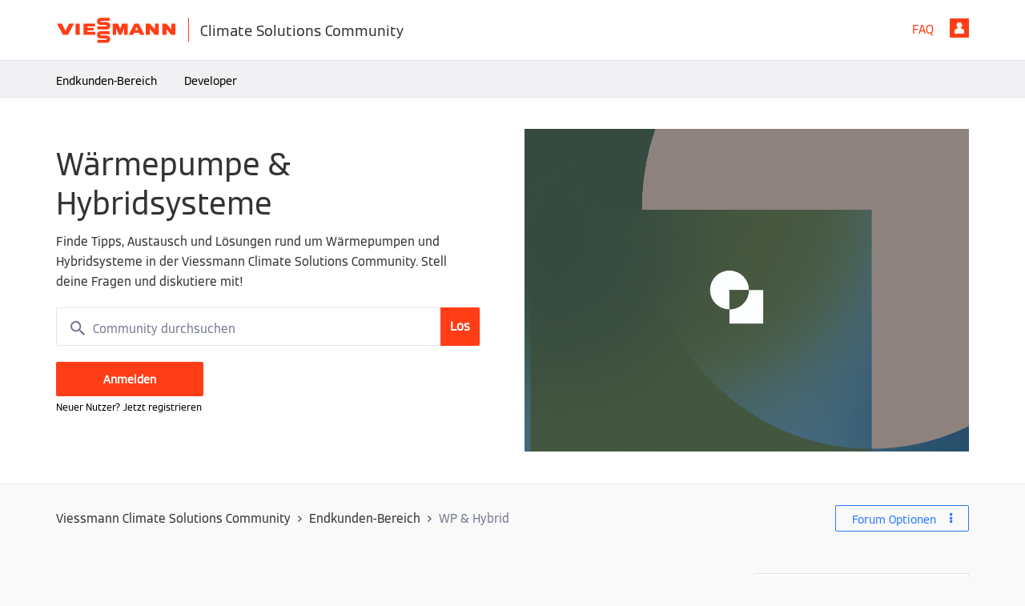

--- FILE ---
content_type: text/html; charset=UTF-8
request_url: https://community.viessmann.de/t5/Waermepumpe-Hybridsysteme/bd-p/customers-heatpump-hybrid/page/195
body_size: 1933
content:
<!DOCTYPE html>
<html lang="en">
<head>
    <meta charset="utf-8">
    <meta name="viewport" content="width=device-width, initial-scale=1">
    <title></title>
    <style>
        body {
            font-family: "Arial";
        }
    </style>
    <script type="text/javascript">
    window.awsWafCookieDomainList = ['www.viessmann-community.com','community.viessmann.de'];
    window.gokuProps = {
"key":"AQIDAHjcYu/GjX+QlghicBgQ/7bFaQZ+m5FKCMDnO+vTbNg96AH4rNVz6su/VZEN8ZENhuRFAAAAfjB8BgkqhkiG9w0BBwagbzBtAgEAMGgGCSqGSIb3DQEHATAeBglghkgBZQMEAS4wEQQMHtBCXf9B+pJ2/29OAgEQgDukEVPElPDYSfamSrvyxPl7iEpF7msKJ+X2JcVoiD6/fFu/+yi7EHB5AmsWBhRVTr/y925s7dcBY+6fsg==",
          "iv":"EkQVLgCICAAADFJL",
          "context":"MrWh5p5AvPMBpibiOKzOTm/ICx/ksnlNuuRRu5FrAL2RPYu6WtBrdMAHxdhpRuw6U8jqFOa2rMtvq0+3mT+lW2fmtp1RTqtIYCIK7sZebaUcUV4Wfc/8Fls6osKqJrp7uWARYQrKcIg5cikcUvZ7dZaWR5PBzJ7Bu9E+e/Fi7OvhqDJoyzgYRImh7yPr5CMp0np8wSFlIxnC4UB8YniHjVIEBqSBKKmyha5wpVeu/VCoQvfj/jQ6sk+4d0hUPpJghEXYPqNffP8k0vIIDDkh5ex7FXlXkl/OD105ePtmIAM9MsY7VHbymKgx710jRl3dtRqlWNBmRwgJpS7K0W6VhrBbcCQINb3aB/+CJqjIdEdo5Mc9B1kSZ6Oyqew40zZwgFwCJK2DqSot5rQurtzCI8vKTma1yHWCk4Pbc4s="
};
    </script>
    <script src="https://bc0439715fa6.967eb88d.us-east-2.token.awswaf.com/bc0439715fa6/9aefd2eba9c3/76bfc4bbc641/challenge.js"></script>
</head>
<body>
    <div id="challenge-container"></div>
    <script type="text/javascript">
        AwsWafIntegration.saveReferrer();
        AwsWafIntegration.checkForceRefresh().then((forceRefresh) => {
            if (forceRefresh) {
                AwsWafIntegration.forceRefreshToken().then(() => {
                    window.location.reload(true);
                });
            } else {
                AwsWafIntegration.getToken().then(() => {
                    window.location.reload(true);
                });
            }
        });
    </script>
    <noscript>
        <h1>JavaScript is disabled</h1>
        In order to continue, we need to verify that you're not a robot.
        This requires JavaScript. Enable JavaScript and then reload the page.
    </noscript>
</body>
</html>

--- FILE ---
content_type: text/html;charset=UTF-8
request_url: https://community.viessmann.de/t5/Waermepumpe-Hybridsysteme/bd-p/customers-heatpump-hybrid/page/195
body_size: 34113
content:
<!DOCTYPE html><html prefix="og: http://ogp.me/ns#" dir="ltr" lang="de" class="no-js">
	<head>
	
	<title>
	Wärmepumpe & Hybridsysteme | Viessmann Climate Solutions Com
</title>
	
	
	<!-- favicon -->
<link rel="apple-touch-icon" sizes="180x180" href="/html/assets/apple-touch-icon.png">
<link rel="icon" type="image/png" sizes="32x32" href="/html/assets/favicon-32x32.png">
<link rel="icon" type="image/png" sizes="16x16" href="/html/assets/favicon-16x16.png">
<link rel="shortcut icon" type="image/x-icon" href='https://community.viessmann.de/html/@16CD053044BC9AE6BDBFC395167E8F3C/assets/favicon.ico' />
<link rel="manifest" href="/html/assets/site.webmanifest">
<link rel="mask-icon" href="/html/assets/safari-pinned-tab.svg" color="#ff3e17">
<meta name="msapplication-TileColor" content="#ff3e17">
<meta name="theme-color" content="#ffffff">
<meta name="google-site-verification" content="YAz5-bte6wLlczANJI4ORP4Uhw83Dy7B5m5RkJUQ0Fk" />

	
	
	
	<meta content="Finde Tipps, Austausch und Lösungen rund um Wärmepumpen und Hybridsysteme in der Viessmann Climate Solutions Community. Stell deine Fragen und" name="description"/><meta content="width=device-width, initial-scale=1.0" name="viewport"/><meta content="2026-02-01T00:48:57+01:00" itemprop="dateModified"/><meta content="text/html; charset=UTF-8" http-equiv="Content-Type"/><link href="https://community.viessmann.de/t5/Waermepumpe-Hybridsysteme/bd-p/customers-heatpump-hybrid/page/195" rel="canonical"/>
	<meta content="Viessmann Climate Solutions Community" property="og:site_name"/><meta content="website" property="og:type"/><meta content="https://community.viessmann.de/t5/Waermepumpe-Hybridsysteme/bd-p/customers-heatpump-hybrid/page/195" property="og:url"/><meta content="Finde Tipps, Austausch und Lösungen rund um Wärmepumpen und Hybridsysteme in der Viessmann Climate Solutions Community. Stell deine Fragen und diskutiere mit!" property="og:description"/><meta content="Wärmepumpe &amp; Hybridsysteme | Viessmann Climate Solutions Com" property="og:title"/>
	
	
		<link class="lia-link-navigation hidden live-links" title="Wärmepumpe &amp; Hybridsysteme Themen" type="application/rss+xml" rel="alternate" id="link" href="/viessmann/rss/board?board.id=customers-heatpump-hybrid"></link>
	
		<link class="lia-link-navigation hidden live-links" title="Alle Wärmepumpe &amp; Hybridsysteme-Beiträge" type="application/rss+xml" rel="alternate" id="link_0" href="/viessmann/rss/boardmessages?board.id=customers-heatpump-hybrid"></link>
	

	
	
	    
            	<link href="/skins/2040528/362e491592db0c3c73584524b4bb46f3/viessmann.css" rel="stylesheet" type="text/css"/>
            
	

	
	
	
	
	<!-- Google Tag Manager && Google Consent Mode-->
<script>

window.dataLayer = window.dataLayer || [];
    function gtag() {
      dataLayer.push(arguments);
    }

    gtag("consent", "default", {
      ad_storage: "denied",
      analytics_storage: "denied",
      ad_personalization: "denied",
      ad_user_data: "denied"
    });

gtag("set", "ads_data_redaction", true);

(function(w,d,s,l,i){w[l]=w[l]||[];w[l].push({'gtm.start':
new Date().getTime(),event:'gtm.js'});var f=d.getElementsByTagName(s)[0],
j=d.createElement(s),dl=l!='dataLayer'?'&l='+l:'';j.async=true;j.src=
'https://www.googletagmanager.com/gtm.js?id='+i+dl;f.parentNode.insertBefore(j,f);
})(window,document,'script','dataLayer','GTM-WMHSZXN');
</script>
<!-- End Google Tag Manager -->

<!-- TrustBox script -->
<script type="text/javascript" src="//widget.trustpilot.com/bootstrap/v5/tp.widget.bootstrap.min.js" async></script>
<!-- End TrustBox script -->

<script type="text/javascript" src="/t5/scripts/129B3FAC03679C8B82A528EDDD4E9DDC/lia-scripts-head-min.js"></script><script language="javascript" type="text/javascript">
<!--
window.FileAPI = { jsPath: '/html/assets/js/vendor/ng-file-upload-shim/' };
LITHIUM.PrefetchData = {"Components":{},"commonResults":{}};
LITHIUM.DEBUG = false;
LITHIUM.CommunityJsonObject = {
  "Validation" : {
    "image.description" : {
      "min" : 0,
      "max" : 1000,
      "isoneof" : [ ],
      "type" : "string"
    },
    "tkb.toc_maximum_heading_level" : {
      "min" : 1,
      "max" : 6,
      "isoneof" : [ ],
      "type" : "integer"
    },
    "tkb.toc_heading_list_style" : {
      "min" : 0,
      "max" : 50,
      "isoneof" : [
        "disc",
        "circle",
        "square",
        "none"
      ],
      "type" : "string"
    },
    "blog.toc_maximum_heading_level" : {
      "min" : 1,
      "max" : 6,
      "isoneof" : [ ],
      "type" : "integer"
    },
    "tkb.toc_heading_indent" : {
      "min" : 5,
      "max" : 50,
      "isoneof" : [ ],
      "type" : "integer"
    },
    "blog.toc_heading_indent" : {
      "min" : 5,
      "max" : 50,
      "isoneof" : [ ],
      "type" : "integer"
    },
    "blog.toc_heading_list_style" : {
      "min" : 0,
      "max" : 50,
      "isoneof" : [
        "disc",
        "circle",
        "square",
        "none"
      ],
      "type" : "string"
    }
  },
  "User" : {
    "settings" : {
      "imageupload.legal_file_extensions" : "*.jpg;*.JPG;*.jpeg;*.JPEG;*.gif;*.GIF;*.png;*.PNG",
      "config.enable_avatar" : true,
      "integratedprofile.show_klout_score" : true,
      "layout.sort_view_by_last_post_date" : true,
      "layout.friendly_dates_enabled" : false,
      "profileplus.allow.anonymous.scorebox" : false,
      "tkb.message_sort_default" : "topicPublishDate",
      "layout.format_pattern_date" : "dd.MM.yyyy",
      "config.require_search_before_post" : "off",
      "isUserLinked" : false,
      "integratedprofile.cta_add_topics_dismissal_timestamp" : -1,
      "layout.message_body_image_max_size" : 1000,
      "profileplus.everyone" : false,
      "integratedprofile.cta_connect_wide_dismissal_timestamp" : -1,
      "blog.toc_maximum_heading_level" : "",
      "integratedprofile.hide_social_networks" : false,
      "blog.toc_heading_indent" : "",
      "contest.entries_per_page_num" : 20,
      "layout.messages_per_page_linear" : 30,
      "integratedprofile.cta_manage_topics_dismissal_timestamp" : -1,
      "profile.shared_profile_test_group" : false,
      "integratedprofile.cta_personalized_feed_dismissal_timestamp" : -1,
      "integratedprofile.curated_feed_size" : 10,
      "contest.one_kudo_per_contest" : false,
      "integratedprofile.enable_social_networks" : false,
      "integratedprofile.my_interests_dismissal_timestamp" : -1,
      "profile.language" : "de",
      "layout.friendly_dates_max_age_days" : 31,
      "layout.threading_order" : "thread_descending",
      "blog.toc_heading_list_style" : "disc",
      "useRecService" : false,
      "layout.module_welcome" : "<h2>Herzlich willkommen in der Viessmann Climate Solutions Community!<\/h2>\r\n<p>Hier bieten wir allen Lesern eine interaktive Plattform, um in Dialog zu treten, Fragen zu stellen und so Wissen und Erfahrungen miteinander zu teilen. Da die Fragestellungen von Partnern und Endkunden sehr unterschiedlich sein können, haben wir verschiedene Themenforen bereitgestellt \u2013 anhand deiner Registrierung wirst du entsprechend navigiert. \r\n<br><br>\r\nFalls du dich zum jetzigen Zeitpunkt noch nicht registrieren willst, steht dir unsere Viessmann Climate Solutions Community als Gastleser offen.\r\n<\/p>",
      "imageupload.max_uploaded_images_per_upload" : 100,
      "imageupload.max_uploaded_images_per_user" : 1500,
      "integratedprofile.connect_mode" : "",
      "tkb.toc_maximum_heading_level" : "",
      "tkb.toc_heading_list_style" : "disc",
      "sharedprofile.show_hovercard_score" : true,
      "config.search_before_post_scope" : "community",
      "tkb.toc_heading_indent" : "",
      "p13n.cta.recommendations_feed_dismissal_timestamp" : -1,
      "imageupload.max_file_size" : 10024,
      "layout.show_batch_checkboxes" : false,
      "integratedprofile.cta_connect_slim_dismissal_timestamp" : -1
    },
    "isAnonymous" : true,
    "policies" : {
      "image-upload.process-and-remove-exif-metadata" : true
    },
    "registered" : false,
    "emailRef" : "",
    "id" : -1,
    "login" : "Konto wurde gelöscht"
  },
  "Server" : {
    "communityPrefix" : "/viessmann",
    "nodeChangeTimeStamp" : 1769903477223,
    "tapestryPrefix" : "/t5",
    "deviceMode" : "DESKTOP",
    "responsiveDeviceMode" : "DESKTOP",
    "membershipChangeTimeStamp" : "0",
    "version" : "25.12",
    "branch" : "25.12-release",
    "showTextKeys" : false
  },
  "Config" : {
    "phase" : "prod",
    "integratedprofile.cta.reprompt.delay" : 30,
    "profileplus.tracking" : {
      "profileplus.tracking.enable" : false,
      "profileplus.tracking.click.enable" : false,
      "profileplus.tracking.impression.enable" : false
    },
    "app.revision" : "2512231126-s6f44f032fc-b18",
    "navigation.manager.community.structure.limit" : "1000"
  },
  "Activity" : {
    "Results" : [ ]
  },
  "NodeContainer" : {
    "viewHref" : "https://community.viessmann.de/t5/Endkunden-Bereich/ct-p/Anlagenbetreiber",
    "description" : "Entdecke Lösungen und Tipps rund um Heizungsanlagen im Endkunden-Bereich der Viessmann Climate Solutions Community. Jetzt informieren und Fragen stellen!",
    "id" : "Anlagenbetreiber",
    "shortTitle" : "Endkunden-Bereich",
    "title" : "Endkunden-Bereich",
    "nodeType" : "category"
  },
  "Page" : {
    "skins" : [
      "viessmann",
      "responsive_peak"
    ],
    "authUrls" : {
      "loginUrl" : "https://community.viessmann.de/t5/custom/page/page-id/LoginInformation?referer=https%3A%2F%2Fcommunity.viessmann.de%2Ft5%2FWaermepumpe-Hybridsysteme%2Fbd-p%2Fcustomers-heatpump-hybrid%2Fpage%2F195",
      "loginUrlNotRegistered" : "https://community.viessmann.de/t5/custom/page/page-id/LoginInformation?redirectreason=notregistered&referer=https%3A%2F%2Fcommunity.viessmann.de%2Ft5%2FWaermepumpe-Hybridsysteme%2Fbd-p%2Fcustomers-heatpump-hybrid%2Fpage%2F195",
      "loginUrlNotRegisteredDestTpl" : "https://community.viessmann.de/t5/custom/page/page-id/LoginInformation?redirectreason=notregistered&referer=%7B%7BdestUrl%7D%7D"
    },
    "name" : "ForumPage",
    "rtl" : false,
    "object" : {
      "viewHref" : "/t5/Waermepumpe-Hybridsysteme/bd-p/customers-heatpump-hybrid",
      "id" : "customers-heatpump-hybrid",
      "page" : "ForumPage",
      "type" : "Board"
    }
  },
  "WebTracking" : {
    "Activities" : { },
    "path" : "Community:Viessmann Climate Solutions Community/Category:Endkunden-Bereich/Board:WP & Hybrid"
  },
  "Feedback" : {
    "targeted" : { }
  },
  "Seo" : {
    "markerEscaping" : {
      "pathElement" : {
        "prefix" : "@",
        "match" : "^[0-9][0-9]$"
      },
      "enabled" : false
    }
  },
  "TopLevelNode" : {
    "viewHref" : "https://community.viessmann.de/",
    "description" : "Willkommen in der Viessmann Climate Solutions Community \u2013 der interaktiven Plattform für Austausch, Fragen und Expertenwissen zu Klima-Lösungen.",
    "id" : "viessmann",
    "shortTitle" : "Viessmann Climate Solutions Community",
    "title" : "Viessmann Climate Solutions Community",
    "nodeType" : "Community"
  },
  "Community" : {
    "viewHref" : "https://community.viessmann.de/",
    "integratedprofile.lang_code" : "de",
    "integratedprofile.country_code" : "US",
    "id" : "viessmann",
    "shortTitle" : "Viessmann Climate Solutions Community",
    "title" : "Viessmann Climate Solutions Community"
  },
  "CoreNode" : {
    "conversationStyle" : "forum",
    "viewHref" : "https://community.viessmann.de/t5/Waermepumpe-Hybridsysteme/bd-p/customers-heatpump-hybrid",
    "settings" : { },
    "description" : "Finde Tipps, Austausch und Lösungen rund um Wärmepumpen und Hybridsysteme in der Viessmann Climate Solutions Community. Stell deine Fragen und diskutiere mit!",
    "id" : "customers-heatpump-hybrid",
    "shortTitle" : "WP & Hybrid",
    "title" : "Wärmepumpe & Hybridsysteme",
    "nodeType" : "Board",
    "ancestors" : [
      {
        "viewHref" : "https://community.viessmann.de/t5/Endkunden-Bereich/ct-p/Anlagenbetreiber",
        "description" : "Entdecke Lösungen und Tipps rund um Heizungsanlagen im Endkunden-Bereich der Viessmann Climate Solutions Community. Jetzt informieren und Fragen stellen!",
        "id" : "Anlagenbetreiber",
        "shortTitle" : "Endkunden-Bereich",
        "title" : "Endkunden-Bereich",
        "nodeType" : "category"
      },
      {
        "viewHref" : "https://community.viessmann.de/",
        "description" : "Willkommen in der Viessmann Climate Solutions Community \u2013 der interaktiven Plattform für Austausch, Fragen und Expertenwissen zu Klima-Lösungen.",
        "id" : "viessmann",
        "shortTitle" : "Viessmann Climate Solutions Community",
        "title" : "Viessmann Climate Solutions Community",
        "nodeType" : "Community"
      }
    ]
  }
};
LITHIUM.Components.RENDER_URL = "/t5/util/componentrenderpage/component-id/#{component-id}?render_behavior=raw";
LITHIUM.Components.ORIGINAL_PAGE_NAME = 'forums/ForumPage';
LITHIUM.Components.ORIGINAL_PAGE_ID = 'ForumPage';
LITHIUM.Components.ORIGINAL_PAGE_CONTEXT = '[base64]';
LITHIUM.Css = {
  "BASE_DEFERRED_IMAGE" : "lia-deferred-image",
  "BASE_BUTTON" : "lia-button",
  "BASE_SPOILER_CONTAINER" : "lia-spoiler-container",
  "BASE_TABS_INACTIVE" : "lia-tabs-inactive",
  "BASE_TABS_ACTIVE" : "lia-tabs-active",
  "BASE_AJAX_REMOVE_HIGHLIGHT" : "lia-ajax-remove-highlight",
  "BASE_FEEDBACK_SCROLL_TO" : "lia-feedback-scroll-to",
  "BASE_FORM_FIELD_VALIDATING" : "lia-form-field-validating",
  "BASE_FORM_ERROR_TEXT" : "lia-form-error-text",
  "BASE_FEEDBACK_INLINE_ALERT" : "lia-panel-feedback-inline-alert",
  "BASE_BUTTON_OVERLAY" : "lia-button-overlay",
  "BASE_TABS_STANDARD" : "lia-tabs-standard",
  "BASE_AJAX_INDETERMINATE_LOADER_BAR" : "lia-ajax-indeterminate-loader-bar",
  "BASE_AJAX_SUCCESS_HIGHLIGHT" : "lia-ajax-success-highlight",
  "BASE_CONTENT" : "lia-content",
  "BASE_JS_HIDDEN" : "lia-js-hidden",
  "BASE_AJAX_LOADER_CONTENT_OVERLAY" : "lia-ajax-loader-content-overlay",
  "BASE_FORM_FIELD_SUCCESS" : "lia-form-field-success",
  "BASE_FORM_WARNING_TEXT" : "lia-form-warning-text",
  "BASE_FORM_FIELDSET_CONTENT_WRAPPER" : "lia-form-fieldset-content-wrapper",
  "BASE_AJAX_LOADER_OVERLAY_TYPE" : "lia-ajax-overlay-loader",
  "BASE_FORM_FIELD_ERROR" : "lia-form-field-error",
  "BASE_SPOILER_CONTENT" : "lia-spoiler-content",
  "BASE_FORM_SUBMITTING" : "lia-form-submitting",
  "BASE_EFFECT_HIGHLIGHT_START" : "lia-effect-highlight-start",
  "BASE_FORM_FIELD_ERROR_NO_FOCUS" : "lia-form-field-error-no-focus",
  "BASE_EFFECT_HIGHLIGHT_END" : "lia-effect-highlight-end",
  "BASE_SPOILER_LINK" : "lia-spoiler-link",
  "BASE_DISABLED" : "lia-link-disabled",
  "FACEBOOK_LOGOUT" : "lia-component-users-action-logout",
  "FACEBOOK_SWITCH_USER" : "lia-component-admin-action-switch-user",
  "BASE_FORM_FIELD_WARNING" : "lia-form-field-warning",
  "BASE_AJAX_LOADER_FEEDBACK" : "lia-ajax-loader-feedback",
  "BASE_AJAX_LOADER_OVERLAY" : "lia-ajax-loader-overlay",
  "BASE_LAZY_LOAD" : "lia-lazy-load"
};
(function() { if (!window.LITHIUM_SPOILER_CRITICAL_LOADED) { window.LITHIUM_SPOILER_CRITICAL_LOADED = true; window.LITHIUM_SPOILER_CRITICAL_HANDLER = function(e) { if (!window.LITHIUM_SPOILER_CRITICAL_LOADED) return; if (e.target.classList.contains('lia-spoiler-link')) { var container = e.target.closest('.lia-spoiler-container'); if (container) { var content = container.querySelector('.lia-spoiler-content'); if (content) { if (e.target.classList.contains('open')) { content.style.display = 'none'; e.target.classList.remove('open'); } else { content.style.display = 'block'; e.target.classList.add('open'); } } e.preventDefault(); return false; } } }; document.addEventListener('click', window.LITHIUM_SPOILER_CRITICAL_HANDLER, true); } })();
LITHIUM.noConflict = true;
LITHIUM.useCheckOnline = false;
LITHIUM.RenderedScripts = [
  "CustomEvent.js",
  "json2.js",
  "Tooltip.js",
  "prism.js",
  "SearchForm.js",
  "jquery.effects.core.js",
  "jquery.viewport-1.0.js",
  "DropDownMenu.js",
  "AutoComplete.js",
  "LiModernizr.js",
  "Lithium.js",
  "Cache.js",
  "InformationBox.js",
  "jquery.ui.core.js",
  "jquery.scrollTo.js",
  "jquery.delayToggle-1.0.js",
  "jquery.appear-1.1.1.js",
  "NoConflict.js",
  "Globals.js",
  "jquery.hoverIntent-r6.js",
  "ElementQueries.js",
  "jquery.fileupload.js",
  "Loader.js",
  "Video.js",
  "SearchAutoCompleteToggle.js",
  "jquery.blockui.js",
  "UserListActual.js",
  "ForceLithiumJQuery.js",
  "Namespace.js",
  "jquery.position-toggle-1.0.js",
  "jquery.ui.position.js",
  "Throttle.js",
  "AjaxSupport.js",
  "jquery.autocomplete.js",
  "Forms.js",
  "jquery.clone-position-1.0.js",
  "jquery.effects.slide.js",
  "jquery.css-data-1.0.js",
  "DataHandler.js",
  "Events.js",
  "Sandbox.js",
  "jquery.ui.widget.js",
  "jquery.ui.resizable.js",
  "jquery.ui.dialog.js",
  "PolyfillsAll.js",
  "jquery.js",
  "jquery.ui.mouse.js",
  "ElementMethods.js",
  "SpoilerToggle.js",
  "Auth.js",
  "AjaxFeedback.js",
  "PartialRenderProxy.js",
  "jquery.iframe-transport.js",
  "Components.js",
  "jquery.iframe-shim-1.0.js",
  "ActiveCast3.js",
  "jquery.ui.draggable.js",
  "HelpIcon.js",
  "Placeholder.js",
  "DeferredImages.js",
  "jquery.json-2.6.0.js",
  "ResizeSensor.js",
  "jquery.placeholder-2.0.7.js",
  "jquery.tools.tooltip-1.2.6.js",
  "jquery.lithium-selector-extensions.js",
  "jquery.tmpl-1.1.1.js",
  "Text.js",
  "DropDownMenuVisibilityHandler.js",
  "jquery.ajax-cache-response-1.0.js",
  "jquery.function-utils-1.0.js"
];// -->
</script><script type="text/javascript" src="/t5/scripts/D60EB96AE5FF670ED274F16ABB044ABD/lia-scripts-head-min.js"></script></head>
	<body class="lia-board lia-user-status-anonymous ForumPage lia-body" id="lia-body">
	
	
	<div id="B4B-229-1" class="ServiceNodeInfoHeader">
</div>
	
	
	
	

	<div class="lia-page">
		<center>
			
				<!-- Google Tag Manager (noscript) -->
<noscript><iframe src="https://www.googletagmanager.com/ns.html?id=GTM-WMHSZXN"
height="0" width="0" style="display:none;visibility:hidden"></iframe></noscript>
<!-- End Google Tag Manager (noscript) -->
					
	
	<div class="MinimumWidthContainer">
		<div class="min-width-wrapper">
			<div class="min-width">		
				
						<div class="lia-content">
                            
							
							
							
		
	<div class="lia-quilt lia-quilt-forum-page lia-quilt-layout-custom-landing-page-two-column lia-top-quilt">
	<div class="lia-quilt-row lia-quilt-row-header">
		<div class="lia-quilt-column lia-quilt-column-24 lia-quilt-column-single lia-quilt-column-common-header">
			<div class="lia-quilt-column-alley lia-quilt-column-alley-single">
	
		
			<div class="lia-quilt lia-quilt-header lia-quilt-layout-custom-community-header lia-component-quilt-header">
	<div class="lia-quilt-row lia-quilt-row-header-top">
		<div class="lia-quilt-column lia-quilt-column-24 lia-quilt-column-single lia-quilt-column-header-top-content">
			<div class="lia-quilt-column-alley lia-quilt-column-alley-single">
	
		<div class="custom-community-header-left">
			
		
			<div class="lia-slide-out-nav-menu lia-component-common-widget-slide-out-nav-menu">
    <button li-bindable="" li-common-element-hook="navMenuTriggerElement" class="lia-slide-menu-trigger lia-slide-out-nav-menu-wrapper">
        <div ng-non-bindable="" class="lia-slide-out-nav-menu-title">
            Durchsuchen
        </div>
    </button>
    <li:common-slide-menu li-bindable="" trigger-element="navMenuTriggerElement" li-direction="left" style="display:none">
        <div class="lia-quilt lia-quilt-navigation-slide-out-menu lia-quilt-layout-one-column">
	<div class="lia-quilt-row lia-quilt-row-header">
		<div class="lia-quilt-column lia-quilt-column-24 lia-quilt-column-single lia-quilt-column-common-header lia-mark-empty">
			
		</div>
	</div><div class="lia-quilt-row lia-quilt-row-main">
		<div class="lia-quilt-column lia-quilt-column-24 lia-quilt-column-single lia-quilt-column-main-content">
			<div class="lia-quilt-column-alley lia-quilt-column-alley-single">
	
		
			<li:community-navigation class="lia-component-community-widget-navigation" li-bindable="" li-instance="0" componentId="community.widget.navigation" mode="default"></li:community-navigation>
		
	
	
</div>
		</div>
	</div><div class="lia-quilt-row lia-quilt-row-footer">
		<div class="lia-quilt-column lia-quilt-column-24 lia-quilt-column-single lia-quilt-column-common-footer lia-mark-empty">
			
		</div>
	</div>
</div>
    </li:common-slide-menu>
</div>
		
			<div class="custom-community-header-logo">
    <h1><a href="/"><img src="/html/assets/logo_community.svg" alt='Viessmann' /><span> Climate Solutions Community</span></a></h1>
</div>

		
	
		</div>
	
	

	
		<div class="custom-community-header-right">
			
		
			<div class="custom-community-header-user-navigation">
<a class="lia-link-navigation faq-link lia-component-help-action-faq" id="faqPage_2c606162e2cbe" href="/t5/help/faqpage">FAQ</a><a href="https://community.viessmann.de/t5/custom/page/page-id/LoginInformation?referer=https%3A%2F%2Fcommunity.viessmann.de%2Ft5%2FWaermepumpe-Hybridsysteme%2Fbd-p%2Fcustomers-heatpump-hybrid%2Fpage%2F195" class="lia-component-users-action-login">Anmelden</a></div>

		
	
		</div>
	
	
</div>
		</div>
	</div><div class="lia-quilt-row lia-quilt-row-header-main">
		<div class="lia-quilt-column lia-quilt-column-24 lia-quilt-column-single lia-quilt-column-header-main-content">
			<div class="lia-quilt-column-alley lia-quilt-column-alley-single">
	
		
			<div class="custom-community-header-navigation">
	<nav role="navigation">
		<ul>
			<li><a href="/t5/Endkunden-Bereich/ct-p/Anlagenbetreiber" title="Endkunden-Bereich">Endkunden-Bereich</a></li>
			<li><a href="/t5/Developer/ct-p/Developer" title="Developer">Developer</a></li>
		</ul>
	</nav>
</div>

		
	
	
</div>
		</div>
	</div><div class="lia-quilt-row lia-quilt-row-header-hero">
		<div class="lia-quilt-column lia-quilt-column-24 lia-quilt-column-single lia-quilt-column-header-hero-content">
			<div class="lia-quilt-column-alley lia-quilt-column-alley-single">
	
		
			<div class="lia-quilt lia-quilt-community-hero lia-quilt-layout-custom-community-hero lia-component-quilt-community-hero">
	<div class="lia-quilt-row lia-quilt-row-community-hero">
		<div class="lia-quilt-column lia-quilt-column-12 lia-quilt-column-left lia-quilt-column-community-hero-left-content">
			<div class="lia-quilt-column-alley lia-quilt-column-alley-left">
	
		
			<div class="lia-node-header-info lia-component-common-widget-node-information" id="nodeInformation">
    <div class="lia-node-header-title">
    	Wärmepumpe & Hybridsysteme
    </div>
    <div class="lia-node-header-description">
    	Finde Tipps, Austausch und Lösungen rund um Wärmepumpen und Hybridsysteme in der Viessmann Climate Solutions Community. Stell deine Fragen und diskutiere mit!
    </div>
</div>
		
			<div id="lia-searchformV32" class="SearchForm lia-search-form-wrapper lia-mode-default lia-component-common-widget-search-form">
	

	
		<div class="lia-inline-ajax-feedback">
			<div class="AjaxFeedback" id="ajaxfeedback"></div>
			
	

	

		</div>

	

	
		<div id="searchautocompletetoggle">	
	
		

	
		<div class="lia-inline-ajax-feedback">
			<div class="AjaxFeedback" id="ajaxfeedback_0"></div>
			
	

	

		</div>

	

	
			
            <form enctype="multipart/form-data" class="lia-form lia-form-inline SearchForm" action="https://community.viessmann.de/t5/forums/forumpage.searchformv32.form.form" method="post" id="form" name="form"><div class="t-invisible"><input value="board-id/customers-heatpump-hybrid/page/195" name="t:ac" type="hidden"></input><input value="search/contributions/page" name="t:cp" type="hidden"></input><input value="[base64].." name="lia-form-context" type="hidden"></input><input value="ForumPage:board-id/customers-heatpump-hybrid/page/195:searchformv32.form:" name="liaFormContentKey" type="hidden"></input><input value="yDZKQFNI0U/sd9X4pbUemqvQQZw=:H4sIAAAAAAAAALWSzUrDQBSFr4Wuigiib6DbiajdqAhFUISqweBaZibTNJpk4sxNEzc+ik8gvkQX7nwHH8CtKxfmzxJbwaTUVZhzw/nOmblP79COD+FAC6r40OAyQOWyCF0ZaMOkjtgrJgOp/NHONtER810sP9nfIkGtoCuVQ2hI+VAQpKHQqO67hEslPJcRRrUgPZaKlOOxKzx7wxIYhZtX487b+stnC5b60MnZ0junvkBY7d/QETU8GjiGlUYKnP0kRFguwEcFeAHBe02Dm0pyobWV+Wid0sbP9u7g4/G1BZCE8QWc1U3kpzapWoqZ+S+SvoMHgPQ+ypGVj/IoC2dlqHZ8CWZdV7xljUqszZa43voPYNHkFE7qGkdaqKrl1Pm7wEqmV59gcYjGkQOJP25h6jyJnOlzRv4DUURusIWhknbEsWo5K002vhzNufG1WHmDLwdzh8gDBQAA" name="t:formdata" type="hidden"></input></div>
	
	

	

	

	
		<div class="lia-inline-ajax-feedback">
			<div class="AjaxFeedback" id="feedback"></div>
			
	

	

		</div>

	

	

	

	


	
	<input value="1etLTjYBqmZi_-1" name="ticket" type="hidden"></input>
	
	<input value="form" id="form_UIDform" name="form_UID" type="hidden"></input>
	<input value="" id="form_instance_keyform" name="form_instance_key" type="hidden"></input>
	
                

                
                    
                

                <span class="lia-search-input-wrapper">
                    <span class="lia-search-input-field">
                        <span class="lia-button-wrapper lia-button-wrapper-secondary lia-button-wrapper-searchForm-action"><input value="searchForm" name="submitContextX" type="hidden"></input><input class="lia-button lia-button-secondary lia-button-searchForm-action" value="Los" id="submitContext" name="submitContext" type="submit"></input></span>

                        <input placeholder="Community durchsuchen" aria-label="Suche" title="Suche" class="lia-form-type-text lia-autocomplete-input search-input lia-search-input-message" value="" id="messageSearchField_0" name="messageSearchField" type="text"></input>
                        <input placeholder="Community durchsuchen" aria-label="Suche" title="Suche" class="lia-form-type-text lia-autocomplete-input search-input lia-search-input-tkb-article lia-js-hidden" value="" id="messageSearchField_1" name="messageSearchField_0" type="text"></input>
                        

	
		<input placeholder="Community durchsuchen" ng-non-bindable="" title="Benutzernamen oder Rang eingeben" class="lia-form-type-text UserSearchField lia-search-input-user search-input lia-js-hidden lia-autocomplete-input" aria-label="Benutzernamen oder Rang eingeben" value="" id="userSearchField" name="userSearchField" type="text"></input>
	

	


                        <input placeholder="Enter a keyword to search within the private messages" title="Suchbegriff eingeben" class="lia-form-type-text NoteSearchField lia-search-input-note search-input lia-js-hidden lia-autocomplete-input" aria-label="Suchbegriff eingeben" value="" id="noteSearchField_0" name="noteSearchField" type="text"></input>
						<input title="Suchbegriff eingeben" class="lia-form-type-text ProductSearchField lia-search-input-product search-input lia-js-hidden lia-autocomplete-input" aria-label="Suchbegriff eingeben" value="" id="productSearchField" name="productSearchField" type="text"></input>
                        <input class="lia-as-search-action-id" name="as-search-action-id" type="hidden"></input>
                    </span>
                </span>
                

                <span class="lia-cancel-search">abbrechen</span>

                
            
</form>
		
			<div class="search-autocomplete-toggle-link lia-js-hidden">
				<span>
					<a class="lia-link-navigation auto-complete-toggle-on lia-component-search-action-enable-auto-complete" rel="nofollow" id="enableAutoComplete" href="https://community.viessmann.de/t5/forums/forumpage.enableautocomplete:enableautocomplete?t:ac=board-id/customers-heatpump-hybrid/page/195&amp;t:cp=action/contributions/searchactions&amp;ticket=1etLTjYBqmZi_-1">Vorschläge aktivieren</a>					
					<span class="HelpIcon">
	<a class="lia-link-navigation help-icon lia-tooltip-trigger" role="button" aria-label="Hilfe-Symbol" id="link_1" href="#"><span class="lia-img-icon-help lia-fa-icon lia-fa-help lia-fa" alt="Mit der automatischen Vorschlagsfunktion können Sie Ihre Suchergebnisse eingrenzen, da während der Eingabe mögliche Treffer angezeigt werden." aria-label="Hilfe-Symbol" role="img" id="display"></span></a><div role="alertdialog" class="lia-content lia-tooltip-pos-bottom-left lia-panel-tooltip-wrapper" id="link_2-tooltip-element"><div class="lia-tooltip-arrow"></div><div class="lia-panel-tooltip"><div class="content">Mit der automatischen Vorschlagsfunktion können Sie Ihre Suchergebnisse eingrenzen, da während der Eingabe mögliche Treffer angezeigt werden.</div></div></div>
</span>
				</span>
			</div>
		

	

	

	
	
	
</div>
		
	<div class="spell-check-showing-result">
		Suchergebnisse werden angezeigt für <span class="lia-link-navigation show-results-for-link lia-link-disabled" aria-disabled="true" id="showingResult"></span>
		
			<a class="lia-link-navigation more-synonym-search-results-for-link" rel="nofollow" id="showingMoreResult" href="#"></a>
			<span class="all-results-for-synonym-search"> </span>
		

	</div>
	<div>
		
			<span class="synonym-search-instead lia-js-hidden">
				Anzeigen <a class="lia-link-navigation synonym-search-instead-for-link" rel="nofollow" id="synonymSearchInstead" href="#"></a> nur 
			</span>
			<span class="spell-check-and-synonym-search-instead lia-js-hidden"> | </span>
		
		<span class="spell-check-search-instead">
			Stattdessen suchen nach <a class="lia-link-navigation search-instead-for-link" rel="nofollow" id="searchInstead" href="#"></a>
		</span>

	</div>
	<div class="spell-check-do-you-mean lia-component-search-widget-spellcheck">
		Meintest du: <a class="lia-link-navigation do-you-mean-link" rel="nofollow" id="doYouMean" href="#"></a>
	</div>

	

	

	


	
</div>
		
			<div class="custom-primary-button-cta">
        <div class="custom-join-community-button">
            <a class="lia-button lia-button-primary" href="https://community.viessmann.de/t5/custom/page/page-id/LoginInformation?referer=https%3A%2F%2Fcommunity.viessmann.de%2Ft5%2FWaermepumpe-Hybridsysteme%2Fbd-p%2Fcustomers-heatpump-hybrid%2Fpage%2F195">Anmelden</a>
        </div>
        <div class="custom-register-community-link">
            <a href="https://community.viessmann.de/t5/custom/page/page-id/SSORegistration?referer=https%3A%2F%2Fcommunity.viessmann.de%2Ft5%2FWaermepumpe-Hybridsysteme%2Fbd-p%2Fcustomers-heatpump-hybrid%2Fpage%2F195">Neuer Nutzer? Jetzt registrieren</a>
        </div>
</div>

		
	
	
</div>
		</div><div class="lia-quilt-column lia-quilt-column-12 lia-quilt-column-right lia-quilt-column-community-hero-right-content">
			<div class="lia-quilt-column-alley lia-quilt-column-alley-right">
	
		
			        <div class="custom-community-hero-image">
            <figure>
                <img src="/html/assets/img_hero-hybrid_systems.jpg" alt="" />
            </figure>
        </div>


		
	
	
</div>
		</div>
	</div>
</div>
		
	
	
</div>
		</div>
	</div><div class="lia-quilt-row lia-quilt-row-header-bottom">
		<div class="lia-quilt-column lia-quilt-column-24 lia-quilt-column-single lia-quilt-column-header-bottom-content">
			<div class="lia-quilt-column-alley lia-quilt-column-alley-single">
	
		
			<div aria-label="breadcrumbs" role="navigation" class="BreadCrumb crumb-line lia-breadcrumb lia-component-common-widget-breadcrumb">
	<ul role="list" id="list" class="lia-list-standard-inline">
	
		
			<li class="lia-breadcrumb-node crumb">
				<a class="lia-link-navigation crumb-community lia-breadcrumb-community lia-breadcrumb-forum" id="link_3" href="/">Viessmann Climate Solutions Community</a>
			</li>
			
				<li aria-hidden="true" class="lia-breadcrumb-seperator crumb-community lia-breadcrumb-community lia-breadcrumb-forum">
				  
          		  		<span class="separator">:</span>
          		  
				</li>
			
		
			<li class="lia-breadcrumb-node crumb">
				<a class="lia-link-navigation crumb-category lia-breadcrumb-category lia-breadcrumb-forum" id="link_4" href="/t5/Endkunden-Bereich/ct-p/Anlagenbetreiber">Endkunden-Bereich</a>
			</li>
			
				<li aria-hidden="true" class="lia-breadcrumb-seperator crumb-category lia-breadcrumb-category lia-breadcrumb-forum">
				  
          		  		<span class="separator">:</span>
          		  
				</li>
			
		
			<li class="lia-breadcrumb-node crumb final-crumb">
				<span class="lia-link-navigation crumb-board lia-breadcrumb-board lia-breadcrumb-forum lia-link-disabled" aria-disabled="true" id="link_5">WP & Hybrid</span>
			</li>
			
		
	
</ul>
</div>
		
			
    <div class="lia-menu-navigation-wrapper lia-js-hidden lia-menu-action lia-page-options lia-component-community-widget-page-options" id="actionMenuDropDown">	
	<div class="lia-menu-navigation">
		<div class="dropdown-default-item"><a title="Optionenmenü anzeigen" class="lia-js-menu-opener default-menu-option lia-js-click-menu lia-link-navigation" aria-expanded="false" role="button" aria-label="Forum Optionen" id="dropDownLink" href="#">Forum Optionen</a>
			<div class="dropdown-positioning">
				<div class="dropdown-positioning-static">
					
	<ul aria-label="Dropdown-Menüpositionen" role="list" id="dropdownmenuitems" class="lia-menu-dropdown-items">
		

	
	
		
			
		
			
		
			
		
			
		
			
		
			
		
			<li role="listitem"><span class="lia-link-navigation mark-new-link lia-link-disabled lia-component-forums-action-mark-new" aria-disabled="true" id="markNew">Alle als neu kennzeichnen</span></li>
		
			<li role="listitem"><span class="lia-link-navigation mark-read-link lia-link-disabled lia-component-forums-action-mark-read" aria-disabled="true" id="markRead">Alle als gelesen kennzeichnen</span></li>
		
			<li aria-hidden="true"><span class="lia-separator lia-component-common-widget-link-separator">
	<span class="lia-separator-post"></span>
	<span class="lia-separator-pre"></span>
</span></li>
		
			
		
			<li role="listitem"><span class="lia-link-navigation addBoardUserFloat lia-link-disabled lia-component-subscriptions-action-add-board-user-float" aria-disabled="true" id="addBoardUserFloat">Dieses Element nach oben floaten</span></li>
		
			
		
			<li role="listitem"><span class="lia-link-navigation addBoardUserEmailSubscription lia-link-disabled lia-component-subscriptions-action-add-board-user-email" aria-disabled="true" id="addBoardUserEmailSubscription">Abonnieren</span></li>
		
			
		
			<li role="listitem"><span class="lia-link-navigation addBoardUserBookmark lia-link-disabled lia-component-subscriptions-action-add-board-user-bookmark" aria-disabled="true" id="addBoardUserBookmark">Lesezeichen</span></li>
		
			<li aria-hidden="true"><span class="lia-separator lia-component-common-widget-link-separator">
	<span class="lia-separator-post"></span>
	<span class="lia-separator-pre"></span>
</span></li>
		
			<li role="listitem"><a class="lia-link-navigation rss-board-link lia-component-rss-action-board" id="rssBoard" href="/viessmann/rss/board?board.id=customers-heatpump-hybrid">RSS-Feed abonnieren</a></li>
		
			<li aria-hidden="true"><span class="lia-separator lia-component-common-widget-link-separator">
	<span class="lia-separator-post"></span>
	<span class="lia-separator-pre"></span>
</span></li>
		
			
		
			
		
			
		
			
		
			
		
			
		
			
		
			<li role="listitem"><span class="lia-link-navigation sort-by-threaded-start-link lia-link-disabled lia-component-forums-action-thread-sort-by-thread-start" aria-disabled="true" id="sortByThreadStart">Nach Themen-Anfangsdatum sortieren</span></li>
		
			
		
			
		
			
		
			
		
			
		
			
		
			
		
			
		
			
		
			
		
			
		
			
		
			
		
			
		
			
		
			
		
			
		
			
		
			
		
			
		
			
		
			
		
			
		
			
		
			
		
			
		
			
		
			
		
			
		
			
		
			
		
			
		
	
	


	</ul>

				</div>
			</div>
		</div>
	</div>
</div>

		
	
	
</div>
		</div>
	</div><div class="lia-quilt-row lia-quilt-row-header-feedback">
		<div class="lia-quilt-column lia-quilt-column-24 lia-quilt-column-single lia-quilt-column-header-feedback-content">
			<div class="lia-quilt-column-alley lia-quilt-column-alley-single">
	
		
			
	

	

		
			
        
        
	

	

    
		
	
	
</div>
		</div>
	</div>
</div>
		
	
	
</div>
		</div>
	</div><div class="lia-quilt-row lia-quilt-row-main-top">
		<div class="lia-quilt-column lia-quilt-column-24 lia-quilt-column-single lia-quilt-column-main-top-content lia-mark-empty">
			
		</div>
	</div><div class="lia-quilt-row lia-quilt-row-main">
		<div class="lia-quilt-column lia-quilt-column-18 lia-quilt-column-left lia-quilt-column-main-content">
			<div class="lia-quilt-column-alley lia-quilt-column-alley-left">
	
		
			 

 
 





 
<div class="custom-message-list">
  <section>
    <header>
      <h2>Foren Aktivität</h2>
    </header>





    <article class="custom-message-tile   custom-thread-unread  custom-thread-floated ">
        <div>
            <h3>
                <a href="/t5/Waermepumpe-Hybridsysteme/Gut-zu-wissen-Auch-bei-Stromausfall-geht-von-Viessmann/td-p/594557" title="Gut zu wissen: Auch bei Stromausfall geht von Viessmann-Wärmepumpen keine Gefahr für Mensch und Umwelt aus.">Gut zu wissen: Auch bei Stromausfall geht von Viessmann-Wärmepumpen keine Gefahr für Mensch und Umwelt aus.</a>
            </h3>
            <p>
                Aufgrund der Ereignisse rund um den Blackout in Berlin erreichten uns
zahlreiche Fragen von Betreibern einer Wärmepumpe, ob es zu Frost- und
Folgeschäden an der Anlage kommen kann, wenn über einen längeren
Zeitraum der Strom ausfällt. Wir geben Euch ...
            </p>
        </div>
        <aside>
    <div class="date-board-info">
        <span>Letzte Aktualisierung</span>
        <time datetime="2026-01-21T11:43:05+01:00">
            21.01.2026
        </time>
        &vert;
        <span>erstellt in</span>
        <a href="/t5/Waermepumpe-Hybridsysteme/bd-p/customers-heatpump-hybrid" class="board-name">Wärmepumpe &amp; Hybridsysteme</a>
    </div>
                <i class="custom-thread-floated">angeheftet</i>
        </aside>
        <footer>
            <div class="author-info">
<div class="UserAvatar lia-user-avatar lia-component-common-widget-user-avatar">
	
			
				<a class="UserAvatar lia-link-navigation" target="_self" id="link_1_2c606392cd638" href="/t5/user/viewprofilepage/user-id/12739"><img class="lia-user-avatar-message" title="Andreas_Gröne" alt="Andreas_Gröne" id="display_2c606392cd638" src="/t5/image/serverpage/image-id/1739iA529686585EF85F2/image-dimensions/40x40/image-coordinates/864%2C0%2C4320%2C3456?v=v2"/>
					
				</a>
				
			
		
</div>                <span>von</span>
<span class="UserName lia-user-name lia-user-rank-Viessmann lia-component-common-widget-user-name">
				
		<img class="lia-user-rank-icon lia-user-rank-icon-left" title="Viessmann" alt="Viessmann" id="display_2c606394723bf" src="/html/@23AA2D6FF94D47F564B31F03F43577C2/rank_icons/rang-viessmann-ma.gif"/>
		
			<a class="lia-link-navigation lia-page-link lia-user-name-link" style="color:#FF3300" target="_self" aria-label="Profil von Andreas_Gröne anzeigen" itemprop="url" id="link_2c606394723bf" href="https://community.viessmann.de/t5/user/viewprofilepage/user-id/12739"><span class="login-bold">Andreas_Gröne</span></a>
		
		
		
		
		
		
		
		
	
			</span>            </div>
    <ul class="custom-tile-statistics">
        <li class="custom-tile-kudos"><b>7</b> Likes</li>
        <li class="custom-tile-replies"><b>1</b> Antworten</li>
        <li class="custom-tile-views"><b>1492</b> Ansichten</li> 
    </ul>
        </footer>
    </article>


    <article class="custom-message-tile   custom-thread-unread  custom-thread-floated ">
        <div>
            <h3>
                <a href="/t5/Waermepumpe-Hybridsysteme/Was-tun-nach-dem-Blackout-Tipps-fuer-unsere-Kunden-in-Berlin/td-p/594224" title="Was tun nach dem Blackout? Tipps für unsere Kunden in Berlin.">Was tun nach dem Blackout? Tipps für unsere Kunden in Berlin.</a>
            </h3>
            <p>
                Nach dem Blackout ist die Stromversorgung in den betroffenen Gebieten
Berlins wiederhergestellt. Solltet Ihr im Zuge des Stromausfalls Schäden
an Euren Heizungsanlagen feststellen, wendet Euch bitte direkt an Euren
betreuenden Heizungsfachbetrieb. Er...
            </p>
        </div>
        <aside>
    <div class="date-board-info">
        <span>Letzte Aktualisierung</span>
        <time datetime="2026-01-07T15:59:22+01:00">
            07.01.2026
        </time>
        &vert;
        <span>erstellt in</span>
        <a href="/t5/Waermepumpe-Hybridsysteme/bd-p/customers-heatpump-hybrid" class="board-name">Wärmepumpe &amp; Hybridsysteme</a>
    </div>
                <i class="custom-thread-floated">angeheftet</i>
        </aside>
        <footer>
            <div class="author-info">
<div class="UserAvatar lia-user-avatar lia-component-common-widget-user-avatar">
	
			
				<a class="UserAvatar lia-link-navigation" target="_self" id="link_1_2c606398e69b3" href="/t5/user/viewprofilepage/user-id/34569"><img class="lia-user-avatar-message" title="CustomerCareChris" alt="CustomerCareChris" id="display_2c606398e69b3" src="/t5/image/serverpage/image-id/11127i2750380E52BA942F/image-dimensions/40x40/image-coordinates/0%2C881%2C2266%2C3147?v=v2"/>
					
				</a>
				
			
		
</div>                <span>von</span>
<span class="UserName lia-user-name lia-user-rank-Viessmann lia-component-common-widget-user-name">
				
		<img class="lia-user-rank-icon lia-user-rank-icon-left" title="Viessmann" alt="Viessmann" id="display_2c60639a31f57" src="/html/@23AA2D6FF94D47F564B31F03F43577C2/rank_icons/rang-viessmann-ma.gif"/>
		
			<a class="lia-link-navigation lia-page-link lia-user-name-link" style="color:#FF3300" target="_self" aria-label="Profil von CustomerCareChris anzeigen" itemprop="url" id="link_2c60639a31f57" href="https://community.viessmann.de/t5/user/viewprofilepage/user-id/34569"><span class="login-bold">CustomerCareChr<wbr />is</span></a>
		
		
		
		
		
		
		
		
	
			</span>            </div>
    <ul class="custom-tile-statistics">
        <li class="custom-tile-kudos"><b>7</b> Likes</li>
        <li class="custom-tile-replies"><b>0</b> Antworten</li>
        <li class="custom-tile-views"><b>543</b> Ansichten</li> 
    </ul>
        </footer>
    </article>


    <article class="custom-message-tile   custom-thread-unread  custom-thread-floated ">
        <div>
            <h3>
                <a href="/t5/Waermepumpe-Hybridsysteme/Mit-dem-Viessmann-Konfigurator-zur-individuellen-Energieloesung/td-p/572090" title="Mit dem Viessmann Konfigurator zur individuellen Energielösung">Mit dem Viessmann Konfigurator zur individuellen Energielösung</a>
            </h3>
            <p>
                Ihr seid unsicher, ob Eure Heizung zukunftssicher ist? Ihr überlegt
noch, welches Energiesystem zu Euch passt? Über dem Thema „Preis“schwebt
ein großes Fragezeichen? Mit unserem neuen Konfigurator erstellt Ihr
ganz einfach Eure maßgeschneiderte Viess...
            </p>
        </div>
        <aside>
    <div class="date-board-info">
        <span>Letzte Aktualisierung</span>
        <time datetime="2025-11-01T18:41:41+01:00">
            01.11.2025
        </time>
        &vert;
        <span>erstellt in</span>
        <a href="/t5/Waermepumpe-Hybridsysteme/bd-p/customers-heatpump-hybrid" class="board-name">Wärmepumpe &amp; Hybridsysteme</a>
    </div>
                <i class="custom-thread-floated">angeheftet</i>
        </aside>
        <footer>
            <div class="author-info">
<div class="UserAvatar lia-user-avatar lia-component-common-widget-user-avatar">
	
			
				<a class="UserAvatar lia-link-navigation" target="_self" id="link_1_2c60639dc5ed6" href="/t5/user/viewprofilepage/user-id/12739"><img class="lia-user-avatar-message" title="Andreas_Gröne" alt="Andreas_Gröne" id="display_2c60639dc5ed6" src="/t5/image/serverpage/image-id/1739iA529686585EF85F2/image-dimensions/40x40/image-coordinates/864%2C0%2C4320%2C3456?v=v2"/>
					
				</a>
				
			
		
</div>                <span>von</span>
<span class="UserName lia-user-name lia-user-rank-Viessmann lia-component-common-widget-user-name">
				
		<img class="lia-user-rank-icon lia-user-rank-icon-left" title="Viessmann" alt="Viessmann" id="display_2c60639e69aa9" src="/html/@23AA2D6FF94D47F564B31F03F43577C2/rank_icons/rang-viessmann-ma.gif"/>
		
			<a class="lia-link-navigation lia-page-link lia-user-name-link" style="color:#FF3300" target="_self" aria-label="Profil von Andreas_Gröne anzeigen" itemprop="url" id="link_2c60639e69aa9" href="https://community.viessmann.de/t5/user/viewprofilepage/user-id/12739"><span class="login-bold">Andreas_Gröne</span></a>
		
		
		
		
		
		
		
		
	
			</span>            </div>
    <ul class="custom-tile-statistics">
        <li class="custom-tile-kudos"><b>0</b> Likes</li>
        <li class="custom-tile-replies"><b>1</b> Antworten</li>
        <li class="custom-tile-views"><b>786</b> Ansichten</li> 
    </ul>
        </footer>
    </article>


    <article class="custom-message-tile   custom-thread-unread  custom-thread-floated ">
        <div>
            <h3>
                <a href="/t5/Waermepumpe-Hybridsysteme/UPDATE-Eisbildung-am-Ventilatorring-Vitocal-15X-A-25X-A/td-p/525896" title="- UPDATE - Eisbildung am Ventilatorring Vitocal 15X-A/ 25X-A">- UPDATE - Eisbildung am Ventilatorring Vitocal 15X-A/ 25X-A</a>
            </h3>
            <p>
                Kürzlich hatten wir bereits über das Phänomen der Geräuschentwicklung
durch vereiste Ventilatoren informiert. Nachfolgend wollen wir Euch
gerne zum aktuellen Stand in Kenntnis setzen. Unser Entwicklungsteam
arbeitet derzeit an einer softwareseitigen ...
            </p>
        </div>
        <aside>
    <div class="date-board-info">
        <span>Letzte Aktualisierung</span>
        <time datetime="2025-02-28T10:59:43+01:00">
            28.02.2025
        </time>
        &vert;
        <span>erstellt in</span>
        <a href="/t5/Waermepumpe-Hybridsysteme/bd-p/customers-heatpump-hybrid" class="board-name">Wärmepumpe &amp; Hybridsysteme</a>
    </div>
                <i class="custom-thread-floated">angeheftet</i>
        </aside>
        <footer>
            <div class="author-info">
<div class="UserAvatar lia-user-avatar lia-component-common-widget-user-avatar">
	
			
				<a class="UserAvatar lia-link-navigation" target="_self" id="link_1_2c6063a11a04c" href="/t5/user/viewprofilepage/user-id/12739"><img class="lia-user-avatar-message" title="Andreas_Gröne" alt="Andreas_Gröne" id="display_2c6063a11a04c" src="/t5/image/serverpage/image-id/1739iA529686585EF85F2/image-dimensions/40x40/image-coordinates/864%2C0%2C4320%2C3456?v=v2"/>
					
				</a>
				
			
		
</div>                <span>von</span>
<span class="UserName lia-user-name lia-user-rank-Viessmann lia-component-common-widget-user-name">
				
		<img class="lia-user-rank-icon lia-user-rank-icon-left" title="Viessmann" alt="Viessmann" id="display_2c6063a1a1b9a" src="/html/@23AA2D6FF94D47F564B31F03F43577C2/rank_icons/rang-viessmann-ma.gif"/>
		
			<a class="lia-link-navigation lia-page-link lia-user-name-link" style="color:#FF3300" target="_self" aria-label="Profil von Andreas_Gröne anzeigen" itemprop="url" id="link_2c6063a1a1b9a" href="https://community.viessmann.de/t5/user/viewprofilepage/user-id/12739"><span class="login-bold">Andreas_Gröne</span></a>
		
		
		
		
		
		
		
		
	
			</span>            </div>
    <ul class="custom-tile-statistics">
        <li class="custom-tile-kudos"><b>18</b> Likes</li>
        <li class="custom-tile-replies"><b>0</b> Antworten</li>
        <li class="custom-tile-views"><b>5024</b> Ansichten</li> 
    </ul>
        </footer>
    </article>


    <article class="custom-message-tile   custom-thread-unread  custom-thread-floated ">
        <div>
            <h3>
                <a href="/t5/Waermepumpe-Hybridsysteme/Gut-zu-wissen-Die-Smart-Grid-Funktion-bei-Waermepumpen-nutzen/td-p/137673" title="Gut zu wissen: Die Smart-Grid Funktion bei Wärmepumpen nutzen.">Gut zu wissen: Die Smart-Grid Funktion bei Wärmepumpen nutzen.</a>
            </h3>
            <p>
                Ihr betreibt eine Viessmann- Wärmepumpe und habt zusätzlich noch eine
PV-Anlage auf dem Dach? Und jetzt wollt Ihr die beiden Geräte so
kombinieren, dass die Wärmepumpe mit dem eigens erzeugten Solarstrom
betrieben wird? Dann heißt das Zauberwort “Sma...
            </p>
        <figure>
                <img src="/t5/image/serverpage/image-id/3791iCE2D067A8C37185C/image-size/medium?v=v2&amp;px=400" alt="Vitovolt 300_00008.jpg" />
        </figure>
        </div>
        <aside>
    <div class="date-board-info">
        <span>Letzte Aktualisierung</span>
        <time datetime="2025-12-09T12:19:20+01:00">
            09.12.2025
        </time>
        &vert;
        <span>erstellt in</span>
        <a href="/t5/Waermepumpe-Hybridsysteme/bd-p/customers-heatpump-hybrid" class="board-name">Wärmepumpe &amp; Hybridsysteme</a>
    </div>
                <i class="custom-thread-floated">angeheftet</i>
        </aside>
        <footer>
            <div class="author-info">
<div class="UserAvatar lia-user-avatar lia-component-common-widget-user-avatar">
	
			
				<a class="UserAvatar lia-link-navigation" target="_self" id="link_1_2c6063a5d8670" href="/t5/user/viewprofilepage/user-id/12739"><img class="lia-user-avatar-message" title="Andreas_Gröne" alt="Andreas_Gröne" id="display_2c6063a5d8670" src="/t5/image/serverpage/image-id/1739iA529686585EF85F2/image-dimensions/40x40/image-coordinates/864%2C0%2C4320%2C3456?v=v2"/>
					
				</a>
				
			
		
</div>                <span>von</span>
<span class="UserName lia-user-name lia-user-rank-Viessmann lia-component-common-widget-user-name">
				
		<img class="lia-user-rank-icon lia-user-rank-icon-left" title="Viessmann" alt="Viessmann" id="display_2c6063a666dcb" src="/html/@23AA2D6FF94D47F564B31F03F43577C2/rank_icons/rang-viessmann-ma.gif"/>
		
			<a class="lia-link-navigation lia-page-link lia-user-name-link" style="color:#FF3300" target="_self" aria-label="Profil von Andreas_Gröne anzeigen" itemprop="url" id="link_2c6063a666dcb" href="https://community.viessmann.de/t5/user/viewprofilepage/user-id/12739"><span class="login-bold">Andreas_Gröne</span></a>
		
		
		
		
		
		
		
		
	
			</span>            </div>
    <ul class="custom-tile-statistics">
        <li class="custom-tile-kudos"><b>42</b> Likes</li>
        <li class="custom-tile-replies"><b>828</b> Antworten</li>
        <li class="custom-tile-views"><b>291474</b> Ansichten</li> 
    </ul>
        </footer>
    </article>


    <article class="custom-message-tile   custom-thread-unread   ">
        <div>
            <h3>
                <a href="/t5/Waermepumpe-Hybridsysteme/Die-Vitocal-060-a-T0E-ze-bekommt-das-Wasser-nicht-aufgewaermt/td-p/392813" title="Die Vitocal 060 a T0E-ze bekommt das Wasser nicht aufgewärmt">Die Vitocal 060 a T0E-ze bekommt das Wasser nicht aufgewärmt</a>
            </h3>
            <p>
                Spoiler (Zum Lesen markieren)Hallo,meine Vitocal 060 a T0E-ze mit 178l
läuft im Programm Auto und sollte das Wasser zwischen ca. 49 und 54 °C
halten. Das hat bis vorgestern auch funktioniert.Seit 2 Tagen habe ich
nun das Problem, das die Vitocal am A...
            </p>
        </div>
        <aside>
    <div class="date-board-info">
        <span>Letzte Aktualisierung</span>
        <time datetime="2024-11-28T00:59:28+01:00">
            28.11.2024
        </time>
        &vert;
        <span>erstellt in</span>
        <a href="/t5/Waermepumpe-Hybridsysteme/bd-p/customers-heatpump-hybrid" class="board-name">Wärmepumpe &amp; Hybridsysteme</a>
    </div>
        </aside>
        <footer>
            <div class="author-info">
<div class="UserAvatar lia-user-avatar lia-component-common-widget-user-avatar">
	
			
				<a class="UserAvatar lia-link-navigation" target="_self" id="link_1_2c6063a8e87e2" href="/t5/user/viewprofilepage/user-id/78482"><img class="lia-user-avatar-message" title="WoBu659" alt="WoBu659" id="display_2c6063a8e87e2" src="/t5/image/serverpage/avatar-name/rubik/avatar-theme/chrome/avatar-collection/toys/avatar-display-size/message/version/2?xdesc=1.0"/>
					
				</a>
				
			
		
</div>                <span>von</span>
<span class="UserName lia-user-name lia-user-rank-Profi lia-component-common-widget-user-name">
				
		
		
			<a class="lia-link-navigation lia-page-link lia-user-name-link" style="" target="_self" aria-label="Profil von WoBu659 anzeigen" itemprop="url" id="link_2c6063aa332e6" href="https://community.viessmann.de/t5/user/viewprofilepage/user-id/78482"><span class="">WoBu659</span></a>
		
		
		
		
		
		
		
		
	
			</span>            </div>
    <ul class="custom-tile-statistics">
        <li class="custom-tile-kudos"><b>0</b> Likes</li>
        <li class="custom-tile-replies"><b>6</b> Antworten</li>
        <li class="custom-tile-views"><b>1619</b> Ansichten</li> 
    </ul>
        </footer>
    </article>


    <article class="custom-message-tile   custom-thread-unread custom-thread-solved  ">
        <div>
            <h3>
                <a href="/t5/Waermepumpe-Hybridsysteme/instabile-Internet-Verbindung-Vitocal-250/td-p/380075" title="instabile Internet-Verbindung Vitocal 250">instabile Internet-Verbindung Vitocal 250</a>
            </h3>
            <p>
                Hallo, habe seit einigen Wochen eine Vitocal 250 in Betrieb. Die Analge
funktioniert ohne Probleme. Es ist allerdings ärgerlich, dass die
Internetvebindung alle 2- 3 Tage abbricht und nicht neu
wiederhergestellt werden kann. Nach der in der Community...
            </p>
        </div>
        <aside>
    <div class="date-board-info">
        <span>Letzte Aktualisierung</span>
        <time datetime="2024-11-27T20:06:03+01:00">
            27.11.2024
        </time>
        &vert;
        <span>erstellt in</span>
        <a href="/t5/Waermepumpe-Hybridsysteme/bd-p/customers-heatpump-hybrid" class="board-name">Wärmepumpe &amp; Hybridsysteme</a>
    </div>
                <i class="custom-thread-solved">beantwortet!</i>
        </aside>
        <footer>
            <div class="author-info">
<div class="UserAvatar lia-user-avatar lia-component-common-widget-user-avatar">
	
			
				<a class="UserAvatar lia-link-navigation" target="_self" id="link_1_2c6063ac88652" href="/t5/user/viewprofilepage/user-id/73046"><img class="lia-user-avatar-message" title="Robert53" alt="Robert53" id="display_2c6063ac88652" src="/t5/image/serverpage/avatar-name/robotoy/avatar-theme/chrome/avatar-collection/robots/avatar-display-size/message/version/2?xdesc=1.0"/>
					
				</a>
				
			
		
</div>                <span>von</span>
<span class="UserName lia-user-name lia-user-rank-Profi-III lia-component-common-widget-user-name">
				
		
		
			<a class="lia-link-navigation lia-page-link lia-user-name-link" style="" target="_self" aria-label="Profil von Robert53 anzeigen" itemprop="url" id="link_2c6063ad9d91e" href="https://community.viessmann.de/t5/user/viewprofilepage/user-id/73046"><span class="">Robert53</span></a>
		
		
		
		
		
		
		
		
	
			</span>            </div>
    <ul class="custom-tile-statistics">
        <li class="custom-tile-kudos"><b>2</b> Likes</li>
        <li class="custom-tile-replies"><b>51</b> Antworten</li>
        <li class="custom-tile-views"><b>8373</b> Ansichten</li> 
    </ul>
        </footer>
    </article>


    <article class="custom-message-tile   custom-thread-unread   ">
        <div>
            <h3>
                <a href="/t5/Waermepumpe-Hybridsysteme/Warmwassertemperatur-faellt-schnell-ab-Vitocal-250A-mit-Vitocell/td-p/487617" title="Warmwassertemperatur fällt schnell ab, Vitocal 250A mit Vitocell 120e">Warmwassertemperatur fällt schnell ab, Vitocal 250A mit Vitocell 120e</a>
            </h3>
            <p>
                Hallo, bei mir läuft seit diesem Sommer eine Vitocal 250A (A13) in
Verbindung mit einem Vitocell 120e (600l Pufferspeicher) und Vitotrans
(Frischwasserstation). Mir fällt nun seit längerem auf, dass die
Warmwassertemperatur im Pufferspeicher sehr sch...
            </p>
        <figure>
                <img src="/t5/image/serverpage/image-id/38589iE08F358E8F77945A/image-size/medium?v=v2&amp;px=400" alt="Inneneinheit.png" />
                <img src="/t5/image/serverpage/image-id/38590iD6997DAE33C9347D/image-size/medium?v=v2&amp;px=400" alt="Puffer.png" />
        </figure>
        </div>
        <aside>
    <div class="date-board-info">
        <span>Letzte Aktualisierung</span>
        <time datetime="2024-11-27T18:03:50+01:00">
            27.11.2024
        </time>
        &vert;
        <span>erstellt in</span>
        <a href="/t5/Waermepumpe-Hybridsysteme/bd-p/customers-heatpump-hybrid" class="board-name">Wärmepumpe &amp; Hybridsysteme</a>
    </div>
        </aside>
        <footer>
            <div class="author-info">
<div class="UserAvatar lia-user-avatar lia-component-common-widget-user-avatar">
	
			
				<a class="UserAvatar lia-link-navigation" target="_self" id="link_1_2c6063b2fa7af" href="/t5/user/viewprofilepage/user-id/93639"><img class="lia-user-avatar-message" title="Babu" alt="Babu" id="display_2c6063b2fa7af" src="/t5/image/serverpage/avatar-name/dog/avatar-theme/chrome/avatar-collection/animals/avatar-display-size/message/version/2?xdesc=1.0"/>
					
				</a>
				
			
		
</div>                <span>von</span>
<span class="UserName lia-user-name lia-user-rank-Erster-Login lia-component-common-widget-user-name">
				
		
		
			<a class="lia-link-navigation lia-page-link lia-user-name-link" style="" target="_self" aria-label="Profil von Babu anzeigen" itemprop="url" id="link_2c6063b45c1b2" href="https://community.viessmann.de/t5/user/viewprofilepage/user-id/93639"><span class="">Babu</span></a>
		
		
		
		
		
		
		
		
	
			</span>            </div>
    <ul class="custom-tile-statistics">
        <li class="custom-tile-kudos"><b>1</b> Likes</li>
        <li class="custom-tile-replies"><b>2</b> Antworten</li>
        <li class="custom-tile-views"><b>774</b> Ansichten</li> 
    </ul>
        </footer>
    </article>


    <article class="custom-message-tile   custom-thread-unread custom-thread-solved  ">
        <div>
            <h3>
                <a href="/t5/Waermepumpe-Hybridsysteme/Vitocal-250A-Daempfung-Aussentemperatur/td-p/490366" title="Vitocal 250A Dämpfung Außentemperatur">Vitocal 250A Dämpfung Außentemperatur</a>
            </h3>
            <p>
                Hallo, so wie ich es verstanden habe, wird aus der gemessenen
Außentemperatur eine gedämpfte Temperatur (deren Verlauf gleichmäßiger
ist und weniger schnelle, sprunghafte Änderungen hat) errechnet und
diese wird dann für die Ermittlung der Vorlauftem...
            </p>
        <figure>
                <img src="/t5/image/serverpage/image-id/38975i36CD67990283A590/image-size/medium?v=v2&amp;px=400" alt="Screenshot 2024-11-26 152217.png" />
        </figure>
        </div>
        <aside>
    <div class="date-board-info">
        <span>Letzte Aktualisierung</span>
        <time datetime="2024-11-27T17:10:09+01:00">
            27.11.2024
        </time>
        &vert;
        <span>erstellt in</span>
        <a href="/t5/Waermepumpe-Hybridsysteme/bd-p/customers-heatpump-hybrid" class="board-name">Wärmepumpe &amp; Hybridsysteme</a>
    </div>
                <i class="custom-thread-solved">beantwortet!</i>
        </aside>
        <footer>
            <div class="author-info">
<div class="UserAvatar lia-user-avatar lia-component-common-widget-user-avatar">
	
			
				<a class="UserAvatar lia-link-navigation" target="_self" id="link_1_2c6063b87fdd6" href="/t5/user/viewprofilepage/user-id/90209"><img class="lia-user-avatar-message" title="Dale" alt="Dale" id="display_2c6063b87fdd6" src="/t5/image/serverpage/avatar-name/classic/avatar-theme/chrome/avatar-collection/transit/avatar-display-size/message/version/2?xdesc=1.0"/>
					
				</a>
				
			
		
</div>                <span>von</span>
<span class="UserName lia-user-name lia-user-rank-Guru-II lia-component-common-widget-user-name">
				
		
		
			<a class="lia-link-navigation lia-page-link lia-user-name-link" style="" target="_self" aria-label="Profil von Dale anzeigen" itemprop="url" id="link_2c6063b9bc8a1" href="https://community.viessmann.de/t5/user/viewprofilepage/user-id/90209"><span class="">Dale</span></a>
		
		
		
		
		
		
		
		
	
			</span>            </div>
    <ul class="custom-tile-statistics">
        <li class="custom-tile-kudos"><b>0</b> Likes</li>
        <li class="custom-tile-replies"><b>4</b> Antworten</li>
        <li class="custom-tile-views"><b>1212</b> Ansichten</li> 
    </ul>
        </footer>
    </article>


    <article class="custom-message-tile   custom-thread-unread   ">
        <div>
            <h3>
                <a href="/t5/Waermepumpe-Hybridsysteme/Vitocal-222-S-AWBT-E-AC-221-C13-13-7-kw-Vitocell-100-E-SVPA/td-p/490843" title="Vitocal 222-S, AWBT-E-AC 221.C13  13,7 kw + Vitocell 100 E SVPA Pufferspeicher">Vitocal 222-S, AWBT-E-AC 221.C13  13,7 kw + Vitocell 100 E SVPA Pufferspeicher</a>
            </h3>
            <p>
                Beispiel:Vicare+ APP -&amp;gt;Analyse-&amp;gt;Erweiterte Berichte-&amp;gt; historische
Temperaturen am 20.7.24 ∅ 27,2 Min 19,2 Max 43,4gemäß
https://meteostat.net/de/place/de/kiedrich?s=10628&amp;amp;t=2024-05-01/2024-05-31
waren die Temperaturen an diesen Tag: ∅ 25,1 Min 17,6 M...
            </p>
        </div>
        <aside>
    <div class="date-board-info">
        <span>Letzte Aktualisierung</span>
        <time datetime="2024-11-27T16:46:19+01:00">
            27.11.2024
        </time>
        &vert;
        <span>erstellt in</span>
        <a href="/t5/Waermepumpe-Hybridsysteme/bd-p/customers-heatpump-hybrid" class="board-name">Wärmepumpe &amp; Hybridsysteme</a>
    </div>
        </aside>
        <footer>
            <div class="author-info">
<div class="UserAvatar lia-user-avatar lia-component-common-widget-user-avatar">
	
			
				<a class="UserAvatar lia-link-navigation" target="_self" id="link_1_2c6063bcb48c2" href="/t5/user/viewprofilepage/user-id/64059"><img class="lia-user-avatar-message" title="Mike22" alt="Mike22" id="display_2c6063bcb48c2" src="/t5/image/serverpage/avatar-name/asian/avatar-theme/chrome/avatar-collection/food/avatar-display-size/message/version/2?xdesc=1.0"/>
					
				</a>
				
			
		
</div>                <span>von</span>
<span class="UserName lia-user-name lia-user-rank-Erster-Login lia-component-common-widget-user-name">
				
		
		
			<a class="lia-link-navigation lia-page-link lia-user-name-link" style="" target="_self" aria-label="Profil von Mike22 anzeigen" itemprop="url" id="link_2c6063be00190" href="https://community.viessmann.de/t5/user/viewprofilepage/user-id/64059"><span class="">Mike22</span></a>
		
		
		
		
		
		
		
		
	
			</span>            </div>
    <ul class="custom-tile-statistics">
        <li class="custom-tile-kudos"><b>0</b> Likes</li>
        <li class="custom-tile-replies"><b>0</b> Antworten</li>
        <li class="custom-tile-views"><b>249</b> Ansichten</li> 
    </ul>
        </footer>
    </article>


    <article class="custom-message-tile   custom-thread-unread   ">
        <div>
            <h3>
                <a href="/t5/Waermepumpe-Hybridsysteme/Scop-f-Vitocal-200S/td-p/489589" title="Scop f. Vitocal 200S">Scop f. Vitocal 200S</a>
            </h3>
            <p>
                Hallo liebe Community, ich bin neu hier und entschuldige mich falls ich
irgendwo das richtige Forum verpasst bzw. übersehen habe. Aber ich habe
2 Fragen zu meiner inzwischen etwas über 1 Jahr alten LWP, ich hoffe Ihr
könnt mir weiterhelfen da ich mic...
            </p>
        </div>
        <aside>
    <div class="date-board-info">
        <span>Letzte Aktualisierung</span>
        <time datetime="2024-11-27T16:22:54+01:00">
            27.11.2024
        </time>
        &vert;
        <span>erstellt in</span>
        <a href="/t5/Waermepumpe-Hybridsysteme/bd-p/customers-heatpump-hybrid" class="board-name">Wärmepumpe &amp; Hybridsysteme</a>
    </div>
        </aside>
        <footer>
            <div class="author-info">
<div class="UserAvatar lia-user-avatar lia-component-common-widget-user-avatar">
	
			
				<a class="UserAvatar lia-link-navigation" target="_self" id="link_1_2c6063c144cd9" href="/t5/user/viewprofilepage/user-id/93912"><img class="lia-user-avatar-message" title="MartinV" alt="MartinV" id="display_2c6063c144cd9" src="/t5/image/serverpage/avatar-name/subcompact/avatar-theme/chrome/avatar-collection/transit/avatar-display-size/message/version/2?xdesc=1.0"/>
					
				</a>
				
			
		
</div>                <span>von</span>
<span class="UserName lia-user-name lia-user-rank-Erster-Login lia-component-common-widget-user-name">
				
		
		
			<a class="lia-link-navigation lia-page-link lia-user-name-link" style="" target="_self" aria-label="Profil von MartinV anzeigen" itemprop="url" id="link_2c6063c2a8522" href="https://community.viessmann.de/t5/user/viewprofilepage/user-id/93912"><span class="">MartinV</span></a>
		
		
		
		
		
		
		
		
	
			</span>            </div>
    <ul class="custom-tile-statistics">
        <li class="custom-tile-kudos"><b>0</b> Likes</li>
        <li class="custom-tile-replies"><b>1</b> Antworten</li>
        <li class="custom-tile-views"><b>410</b> Ansichten</li> 
    </ul>
        </footer>
    </article>


    <article class="custom-message-tile   custom-thread-unread custom-thread-solved  ">
        <div>
            <h3>
                <a href="/t5/Waermepumpe-Hybridsysteme/PV-Ueberschuss-nutzen-um-Raumtemperatur-zu-erhoehen-WP-Vitocal-250/td-p/417303" title="PV Überschuss nutzen um Raumtemperatur zu erhöhen, WP Vitocal 250-A?">PV Überschuss nutzen um Raumtemperatur zu erhöhen, WP Vitocal 250-A?</a>
            </h3>
            <p>
                Hallo Community, ich habe ein Vitocharge VX3_10 und eine Vitocal 250-A.
Zur Zeit ist es so, dass ich bei Überschuss aus der PV-Anlage das WW um
10°C von 47 auf 57°C erhöhe. Dies geschieht automatisch, wenn ich dies
in der App anwähle. Nun stelle ich ...
            </p>
        </div>
        <aside>
    <div class="date-board-info">
        <span>Letzte Aktualisierung</span>
        <time datetime="2024-11-27T16:02:36+01:00">
            27.11.2024
        </time>
        &vert;
        <span>erstellt in</span>
        <a href="/t5/Waermepumpe-Hybridsysteme/bd-p/customers-heatpump-hybrid" class="board-name">Wärmepumpe &amp; Hybridsysteme</a>
    </div>
                <i class="custom-thread-solved">beantwortet!</i>
        </aside>
        <footer>
            <div class="author-info">
<div class="UserAvatar lia-user-avatar lia-component-common-widget-user-avatar">
	
			
				<a class="UserAvatar lia-link-navigation" target="_self" id="link_1_2c6063c5a6b2d" href="/t5/user/viewprofilepage/user-id/71887"><img class="lia-user-avatar-message" title="NK1303" alt="NK1303" id="display_2c6063c5a6b2d" src="/t5/image/serverpage/avatar-name/fruit/avatar-theme/chrome/avatar-collection/food/avatar-display-size/message/version/2?xdesc=1.0"/>
					
				</a>
				
			
		
</div>                <span>von</span>
<span class="UserName lia-user-name lia-user-rank-Profi lia-component-common-widget-user-name">
				
		
		
			<a class="lia-link-navigation lia-page-link lia-user-name-link" style="" target="_self" aria-label="Profil von NK1303 anzeigen" itemprop="url" id="link_2c6063c741543" href="https://community.viessmann.de/t5/user/viewprofilepage/user-id/71887"><span class="">NK1303</span></a>
		
		
		
		
		
		
		
		
	
			</span>            </div>
    <ul class="custom-tile-statistics">
        <li class="custom-tile-kudos"><b>0</b> Likes</li>
        <li class="custom-tile-replies"><b>8</b> Antworten</li>
        <li class="custom-tile-views"><b>1666</b> Ansichten</li> 
    </ul>
        </footer>
    </article>


    <article class="custom-message-tile   custom-thread-unread custom-thread-solved  ">
        <div>
            <h3>
                <a href="/t5/Waermepumpe-Hybridsysteme/Abtauen-nicht-erfolgreich-beendet-F-864/td-p/439431" title="Abtauen nicht erfolgreich beendet (F.864)">Abtauen nicht erfolgreich beendet (F.864)</a>
            </h3>
            <p>
                Hallo,ich habe eine neu installierte (02/2024) Vitocal 250-A und jetzt
schon das zweite Mal in Folge den Fehler &quot;Abtauen nicht erfolgreich
beendet&quot; (F.864).Beim ersten Mal war der Fachbetrieb vor Ort und hat den
Normalbetrieb wieder hergestellt. Jetz...
            </p>
        </div>
        <aside>
    <div class="date-board-info">
        <span>Letzte Aktualisierung</span>
        <time datetime="2024-11-27T15:52:36+01:00">
            27.11.2024
        </time>
        &vert;
        <span>erstellt in</span>
        <a href="/t5/Waermepumpe-Hybridsysteme/bd-p/customers-heatpump-hybrid" class="board-name">Wärmepumpe &amp; Hybridsysteme</a>
    </div>
                <i class="custom-thread-solved">beantwortet!</i>
        </aside>
        <footer>
            <div class="author-info">
<div class="UserAvatar lia-user-avatar lia-component-common-widget-user-avatar">
	
			
				<a class="UserAvatar lia-link-navigation" target="_self" id="link_1_2c6063ca3befe" href="/t5/user/viewprofilepage/user-id/83837"><img class="lia-user-avatar-message" title="VvE" alt="VvE" id="display_2c6063ca3befe" src="/t5/image/serverpage/avatar-name/photography/avatar-theme/chrome/avatar-collection/hobbies/avatar-display-size/message/version/2?xdesc=1.0"/>
					
				</a>
				
			
		
</div>                <span>von</span>
<span class="UserName lia-user-name lia-user-rank-Profi lia-component-common-widget-user-name">
				
		
		
			<a class="lia-link-navigation lia-page-link lia-user-name-link" style="" target="_self" aria-label="Profil von VvE anzeigen" itemprop="url" id="link_2c6063cba8077" href="https://community.viessmann.de/t5/user/viewprofilepage/user-id/83837"><span class="">VvE</span></a>
		
		
		
		
		
		
		
		
	
			</span>            </div>
    <ul class="custom-tile-statistics">
        <li class="custom-tile-kudos"><b>0</b> Likes</li>
        <li class="custom-tile-replies"><b>8</b> Antworten</li>
        <li class="custom-tile-views"><b>6374</b> Ansichten</li> 
    </ul>
        </footer>
    </article>


    <article class="custom-message-tile   custom-thread-unread   ">
        <div>
            <h3>
                <a href="/t5/Waermepumpe-Hybridsysteme/Vitocal-252-A-AWOT-E-AC-251-A10-400V-Ausdehnungsgefaess/td-p/488897" title="Vitocal 252-A AWOT-E-AC 251.A10 400V Ausdehnungsgefäß Trinkwasser?">Vitocal 252-A AWOT-E-AC 251.A10 400V Ausdehnungsgefäß Trinkwasser?</a>
            </h3>
            <p>
                Hallo zusammen,bei mir wurde o.g. Wärmepumpe installiert (Anlage ist
noch nicht in Betrieb, da der Estrich noch gelegt werden muss und die
Wasserleitungen auch noch fehlen). Ich frage mich ob, ob ich ein
trinkwassergeeigentes Membran-Ausgleichsgefäß ...
            </p>
        </div>
        <aside>
    <div class="date-board-info">
        <span>Letzte Aktualisierung</span>
        <time datetime="2024-11-27T15:37:56+01:00">
            27.11.2024
        </time>
        &vert;
        <span>erstellt in</span>
        <a href="/t5/Waermepumpe-Hybridsysteme/bd-p/customers-heatpump-hybrid" class="board-name">Wärmepumpe &amp; Hybridsysteme</a>
    </div>
        </aside>
        <footer>
            <div class="author-info">
<div class="UserAvatar lia-user-avatar lia-component-common-widget-user-avatar">
	
			
				<a class="UserAvatar lia-link-navigation" target="_self" id="link_1_2c6063ced0037" href="/t5/user/viewprofilepage/user-id/93830"><img class="lia-user-avatar-message" title="mrkbzm" alt="mrkbzm" id="display_2c6063ced0037" src="/t5/image/serverpage/avatar-name/cd/avatar-theme/chrome/avatar-collection/technology/avatar-display-size/message/version/2?xdesc=1.0"/>
					
				</a>
				
			
		
</div>                <span>von</span>
<span class="UserName lia-user-name lia-user-rank-Erster-Login lia-component-common-widget-user-name">
				
		
		
			<a class="lia-link-navigation lia-page-link lia-user-name-link" style="" target="_self" aria-label="Profil von mrkbzm anzeigen" itemprop="url" id="link_2c6063d068a28" href="https://community.viessmann.de/t5/user/viewprofilepage/user-id/93830"><span class="">mrkbzm</span></a>
		
		
		
		
		
		
		
		
	
			</span>            </div>
    <ul class="custom-tile-statistics">
        <li class="custom-tile-kudos"><b>0</b> Likes</li>
        <li class="custom-tile-replies"><b>1</b> Antworten</li>
        <li class="custom-tile-views"><b>274</b> Ansichten</li> 
    </ul>
        </footer>
    </article>


    <article class="custom-message-tile   custom-thread-unread   ">
        <div>
            <h3>
                <a href="/t5/Waermepumpe-Hybridsysteme/Vitocal-300-Serien-Nr-7427068002517102/td-p/490800" title="Vitocal 300 (Serien-Nr. 7427068002517102 ?)">Vitocal 300 (Serien-Nr. 7427068002517102 ?)</a>
            </h3>
            <p>
                Unsere 2011 installierte WP hat letzte Woche ihren Geist aufgegeben.
Laut dem Fachunternehmer wurde Flüssigkeit in den Kondensator gedrückt,
was die WP letztlich funktionsuntüchtig machte und diese zerstört
hat…Gibt es die Möglichkeit, das zu reparie...
            </p>
        </div>
        <aside>
    <div class="date-board-info">
        <span>Letzte Aktualisierung</span>
        <time datetime="2024-11-27T15:20:31+01:00">
            27.11.2024
        </time>
        &vert;
        <span>erstellt in</span>
        <a href="/t5/Waermepumpe-Hybridsysteme/bd-p/customers-heatpump-hybrid" class="board-name">Wärmepumpe &amp; Hybridsysteme</a>
    </div>
        </aside>
        <footer>
            <div class="author-info">
<div class="UserAvatar lia-user-avatar lia-component-common-widget-user-avatar">
	
			
				<a class="UserAvatar lia-link-navigation" target="_self" id="link_1_2c6063d49086e" href="/t5/user/viewprofilepage/user-id/94106"><img class="lia-user-avatar-message" title="Kabu2011" alt="Kabu2011" id="display_2c6063d49086e" src="/t5/image/serverpage/avatar-name/knitting/avatar-theme/chrome/avatar-collection/hobbies/avatar-display-size/message/version/2?xdesc=1.0"/>
					
				</a>
				
			
		
</div>                <span>von</span>
<span class="UserName lia-user-name lia-user-rank-Erster-Login lia-component-common-widget-user-name">
				
		
		
			<a class="lia-link-navigation lia-page-link lia-user-name-link" style="" target="_self" aria-label="Profil von Kabu2011 anzeigen" itemprop="url" id="link_2c6063d628ad4" href="https://community.viessmann.de/t5/user/viewprofilepage/user-id/94106"><span class="">Kabu2011</span></a>
		
		
		
		
		
		
		
		
	
			</span>            </div>
    <ul class="custom-tile-statistics">
        <li class="custom-tile-kudos"><b>0</b> Likes</li>
        <li class="custom-tile-replies"><b>0</b> Antworten</li>
        <li class="custom-tile-views"><b>235</b> Ansichten</li> 
    </ul>
        </footer>
    </article>


    <article class="custom-message-tile   custom-thread-unread   ">
        <div>
            <h3>
                <a href="/t5/Waermepumpe-Hybridsysteme/F-75-Vitocal-222-s/td-p/489006" title="F.75 Vitocal 222-s">F.75 Vitocal 222-s</a>
            </h3>
            <p>
                Guten Tag, seit guten 2 Monaten läuft meine Anlage im Notbetrieb. Der
Techniker war vor Ort, hat mehrere Teile ausgetauscht ohne Erfolg. Nun
ist das IDU ODU Kabel zu wechseln wohl die letzte Option. Aktuell habe
ich den Fehler 75, die Cirkulationspum...
            </p>
        </div>
        <aside>
    <div class="date-board-info">
        <span>Letzte Aktualisierung</span>
        <time datetime="2024-11-27T15:20:10+01:00">
            27.11.2024
        </time>
        &vert;
        <span>erstellt in</span>
        <a href="/t5/Waermepumpe-Hybridsysteme/bd-p/customers-heatpump-hybrid" class="board-name">Wärmepumpe &amp; Hybridsysteme</a>
    </div>
        </aside>
        <footer>
            <div class="author-info">
<div class="UserAvatar lia-user-avatar lia-component-common-widget-user-avatar">
	
			
				<a class="UserAvatar lia-link-navigation" target="_self" id="link_1_2c6063d94aa04" href="/t5/user/viewprofilepage/user-id/78341"><img class="lia-user-avatar-message" title="EmHa" alt="EmHa" id="display_2c6063d94aa04" src="/t5/image/serverpage/avatar-name/vampire/avatar-theme/chrome/avatar-collection/monsters/avatar-display-size/message/version/2?xdesc=1.0"/>
					
				</a>
				
			
		
</div>                <span>von</span>
<span class="UserName lia-user-name lia-user-rank-Erster-Login lia-component-common-widget-user-name">
				
		
		
			<a class="lia-link-navigation lia-page-link lia-user-name-link" style="" target="_self" aria-label="Profil von EmHa anzeigen" itemprop="url" id="link_2c6063daa70c8" href="https://community.viessmann.de/t5/user/viewprofilepage/user-id/78341"><span class="">EmHa</span></a>
		
		
		
		
		
		
		
		
	
			</span>            </div>
    <ul class="custom-tile-statistics">
        <li class="custom-tile-kudos"><b>0</b> Likes</li>
        <li class="custom-tile-replies"><b>1</b> Antworten</li>
        <li class="custom-tile-views"><b>318</b> Ansichten</li> 
    </ul>
        </footer>
    </article>


    <article class="custom-message-tile   custom-thread-unread   ">
        <div>
            <h3>
                <a href="/t5/Waermepumpe-Hybridsysteme/Ausseneinheit-erneut-gesperrt/td-p/489031" title="Außeneinheit erneut gesperrt">Außeneinheit erneut gesperrt</a>
            </h3>
            <p>
                Erneut wurde die Außeneinheit gesperrt. Angeblich war das Abtauen, bei
nicht mal Minustemperaturen, nicht erfolgreich. So Viessmann, was ust zu
tun!Der Notdienst kommt nicht...ich habe erst einmal entwickelt.
            </p>
        </div>
        <aside>
    <div class="date-board-info">
        <span>Letzte Aktualisierung</span>
        <time datetime="2024-11-27T15:14:31+01:00">
            27.11.2024
        </time>
        &vert;
        <span>erstellt in</span>
        <a href="/t5/Waermepumpe-Hybridsysteme/bd-p/customers-heatpump-hybrid" class="board-name">Wärmepumpe &amp; Hybridsysteme</a>
    </div>
        </aside>
        <footer>
            <div class="author-info">
<div class="UserAvatar lia-user-avatar lia-component-common-widget-user-avatar">
	
			
				<a class="UserAvatar lia-link-navigation" target="_self" id="link_1_2c6063dd847ac" href="/t5/user/viewprofilepage/user-id/93712"><img class="lia-user-avatar-message" title="Wesselink" alt="Wesselink" id="display_2c6063dd847ac" src="/t5/image/serverpage/avatar-name/robocyborg/avatar-theme/chrome/avatar-collection/robots/avatar-display-size/message/version/2?xdesc=1.0"/>
					
				</a>
				
			
		
</div>                <span>von</span>
<span class="UserName lia-user-name lia-user-rank-Erster-Login lia-component-common-widget-user-name">
				
		
		
			<a class="lia-link-navigation lia-page-link lia-user-name-link" style="" target="_self" aria-label="Profil von Wesselink anzeigen" itemprop="url" id="link_2c6063dee0bf1" href="https://community.viessmann.de/t5/user/viewprofilepage/user-id/93712"><span class="">Wesselink</span></a>
		
		
		
		
		
		
		
		
	
			</span>            </div>
    <ul class="custom-tile-statistics">
        <li class="custom-tile-kudos"><b>0</b> Likes</li>
        <li class="custom-tile-replies"><b>6</b> Antworten</li>
        <li class="custom-tile-views"><b>801</b> Ansichten</li> 
    </ul>
        </footer>
    </article>


    <article class="custom-message-tile   custom-thread-unread custom-thread-solved  ">
        <div>
            <h3>
                <a href="/t5/Waermepumpe-Hybridsysteme/Vitocal-200-S-AWB-AC201-B07-Ausseneinheit-ersetzen/td-p/490678" title="Vitocal 200-S AWB-AC201.B07 - Außeneinheit ersetzen?">Vitocal 200-S AWB-AC201.B07 - Außeneinheit ersetzen?</a>
            </h3>
            <p>
                Hallo,habe seit 2013 eine Inneneinheit Vitocal 200-S AWB-AC201.B07 in
Betrieb. Bisher lief alles ganz gut.Jetzt habe ich festgestellt, dass
das Aufheizen des Brauchwassers auf 50 Grad 2 Stunden benötigt. Die max.
Temperatur beträgt dabei ca. 53 Grad....
            </p>
        </div>
        <aside>
    <div class="date-board-info">
        <span>Letzte Aktualisierung</span>
        <time datetime="2024-11-27T13:58:54+01:00">
            27.11.2024
        </time>
        &vert;
        <span>erstellt in</span>
        <a href="/t5/Waermepumpe-Hybridsysteme/bd-p/customers-heatpump-hybrid" class="board-name">Wärmepumpe &amp; Hybridsysteme</a>
    </div>
                <i class="custom-thread-solved">beantwortet!</i>
        </aside>
        <footer>
            <div class="author-info">
<div class="UserAvatar lia-user-avatar lia-component-common-widget-user-avatar">
	
			
				<a class="UserAvatar lia-link-navigation" target="_self" id="link_1_2c6063e1e861c" href="/t5/user/viewprofilepage/user-id/94023"><img class="lia-user-avatar-message" title="Heinrich-Alois" alt="Heinrich-Alois" id="display_2c6063e1e861c" src="/t5/image/serverpage/avatar-name/roboplanet/avatar-theme/chrome/avatar-collection/robots/avatar-display-size/message/version/2?xdesc=1.0"/>
					
				</a>
				
			
		
</div>                <span>von</span>
<span class="UserName lia-user-name lia-user-rank-Willkommen-zur-ck lia-component-common-widget-user-name">
				
		
		
			<a class="lia-link-navigation lia-page-link lia-user-name-link" style="" target="_self" aria-label="Profil von Heinrich-Alois anzeigen" itemprop="url" id="link_2c6063e333cce" href="https://community.viessmann.de/t5/user/viewprofilepage/user-id/94023"><span class="">Heinrich-Alois</span></a>
		
		
		
		
		
		
		
		
	
			</span>            </div>
    <ul class="custom-tile-statistics">
        <li class="custom-tile-kudos"><b>0</b> Likes</li>
        <li class="custom-tile-replies"><b>6</b> Antworten</li>
        <li class="custom-tile-views"><b>803</b> Ansichten</li> 
    </ul>
        </footer>
    </article>


    <article class="custom-message-tile   custom-thread-unread   ">
        <div>
            <h3>
                <a href="/t5/Waermepumpe-Hybridsysteme/Vitocal-200-A9-Stoerung/td-p/490285" title="Vitocal 200 A9 - Störung">Vitocal 200 A9 - Störung</a>
            </h3>
            <p>
                Hallo Flo,meine Heizung erzeugt seit kurzem bzw, bei den tieferen
Temperaturen der vergangenen Tage die Fehlermeldung A9.Ich habe den
Kältekreis (Meldungshistorie) ausgelesen und als Foto
beigefügt.GrußChristian
            </p>
        <figure>
                <img src="/t5/image/serverpage/image-id/38964i6C347947ABA8C7F6/image-size/medium?v=v2&amp;px=400" alt="IMG_0819.jpg" />
                <img src="/t5/image/serverpage/image-id/38965i7ACCED77F372DEB1/image-size/medium?v=v2&amp;px=400" alt="IMG_0820.jpg" />
        </figure>
        </div>
        <aside>
    <div class="date-board-info">
        <span>Letzte Aktualisierung</span>
        <time datetime="2024-11-27T13:53:00+01:00">
            27.11.2024
        </time>
        &vert;
        <span>erstellt in</span>
        <a href="/t5/Waermepumpe-Hybridsysteme/bd-p/customers-heatpump-hybrid" class="board-name">Wärmepumpe &amp; Hybridsysteme</a>
    </div>
        </aside>
        <footer>
            <div class="author-info">
<div class="UserAvatar lia-user-avatar lia-component-common-widget-user-avatar">
	
			
				<a class="UserAvatar lia-link-navigation" target="_self" id="link_1_2c6063e985333" href="/t5/user/viewprofilepage/user-id/49565"><img class="lia-user-avatar-message" title="Christian63" alt="Christian63" id="display_2c6063e985333" src="/t5/image/serverpage/avatar-name/roboplanet/avatar-theme/chrome/avatar-collection/robots/avatar-display-size/message/version/2?xdesc=1.0"/>
					
				</a>
				
			
		
</div>                <span>von</span>
<span class="UserName lia-user-name lia-user-rank-Erster-Login lia-component-common-widget-user-name">
				
		
		
			<a class="lia-link-navigation lia-page-link lia-user-name-link" style="" target="_self" aria-label="Profil von Christian63 anzeigen" itemprop="url" id="link_2c6063eaf2438" href="https://community.viessmann.de/t5/user/viewprofilepage/user-id/49565"><span class="">Christian63</span></a>
		
		
		
		
		
		
		
		
	
			</span>            </div>
    <ul class="custom-tile-statistics">
        <li class="custom-tile-kudos"><b>0</b> Likes</li>
        <li class="custom-tile-replies"><b>1</b> Antworten</li>
        <li class="custom-tile-views"><b>280</b> Ansichten</li> 
    </ul>
        </footer>
    </article>


    <article class="custom-message-tile   custom-thread-unread   ">
        <div>
            <h3>
                <a href="/t5/Waermepumpe-Hybridsysteme/Vitocell-100-V-CVWC-200L-mit-Elektroheizstab/td-p/490344" title="Vitocell 100-V CVWC 200L mit Elektroheizstab ?">Vitocell 100-V CVWC 200L mit Elektroheizstab ?</a>
            </h3>
            <p>
                Kann der Vitocell 100-V CVWC 200L mit Elektroheizstab ausgestattet
werden ?
            </p>
        </div>
        <aside>
    <div class="date-board-info">
        <span>Letzte Aktualisierung</span>
        <time datetime="2024-11-27T13:49:49+01:00">
            27.11.2024
        </time>
        &vert;
        <span>erstellt in</span>
        <a href="/t5/Waermepumpe-Hybridsysteme/bd-p/customers-heatpump-hybrid" class="board-name">Wärmepumpe &amp; Hybridsysteme</a>
    </div>
        </aside>
        <footer>
            <div class="author-info">
<div class="UserAvatar lia-user-avatar lia-component-common-widget-user-avatar">
	
			
				<a class="UserAvatar lia-link-navigation" target="_self" id="link_1_2c6063edcdf2d" href="/t5/user/viewprofilepage/user-id/82488"><img class="lia-user-avatar-message" title="AG-2024" alt="AG-2024" id="display_2c6063edcdf2d" src="/t5/image/serverpage/avatar-name/drum/avatar-theme/chrome/avatar-collection/music/avatar-display-size/message/version/2?xdesc=1.0"/>
					
				</a>
				
			
		
</div>                <span>von</span>
<span class="UserName lia-user-name lia-user-rank-Willkommen-zur-ck lia-component-common-widget-user-name">
				
		
		
			<a class="lia-link-navigation lia-page-link lia-user-name-link" style="" target="_self" aria-label="Profil von AG-2024 anzeigen" itemprop="url" id="link_2c6063ef192dd" href="https://community.viessmann.de/t5/user/viewprofilepage/user-id/82488"><span class="">AG-2024</span></a>
		
		
		
		
		
		
		
		
	
			</span>            </div>
    <ul class="custom-tile-statistics">
        <li class="custom-tile-kudos"><b>0</b> Likes</li>
        <li class="custom-tile-replies"><b>1</b> Antworten</li>
        <li class="custom-tile-views"><b>336</b> Ansichten</li> 
    </ul>
        </footer>
    </article>


    <article class="custom-message-tile   custom-thread-unread   ">
        <div>
            <h3>
                <a href="/t5/Waermepumpe-Hybridsysteme/Vitocal-150-A-Sperrung-fuer-Mieter-Logfile/td-p/490611" title="Vitocal 150-A, Sperrung für Mieter, Logfile">Vitocal 150-A, Sperrung für Mieter, Logfile</a>
            </h3>
            <p>
                Hallo,in bin leider so wahnsinnig, dass ich ein Reihenhaus vermiete und
dann noch eine Vitocal 150-A einbauen ließ, die auch soweit ganz gut
funktioniert, auch bei Baujahr des Hauses 1994. Heizstab geht etwas oft
an.Das ist mir aber recht egal, da di...
            </p>
        </div>
        <aside>
    <div class="date-board-info">
        <span>Letzte Aktualisierung</span>
        <time datetime="2024-11-27T13:08:46+01:00">
            27.11.2024
        </time>
        &vert;
        <span>erstellt in</span>
        <a href="/t5/Waermepumpe-Hybridsysteme/bd-p/customers-heatpump-hybrid" class="board-name">Wärmepumpe &amp; Hybridsysteme</a>
    </div>
        </aside>
        <footer>
            <div class="author-info">
<div class="UserAvatar lia-user-avatar lia-component-common-widget-user-avatar">
	
			
				<a class="UserAvatar lia-link-navigation" target="_self" id="link_1_2c6063f1ec5e3" href="/t5/user/viewprofilepage/user-id/94071"><img class="lia-user-avatar-message" title="MatHman" alt="MatHman" id="display_2c6063f1ec5e3" src="/t5/image/serverpage/avatar-name/bridge/avatar-theme/chrome/avatar-collection/architecture/avatar-display-size/message/version/2?xdesc=1.0"/>
					
				</a>
				
			
		
</div>                <span>von</span>
<span class="UserName lia-user-name lia-user-rank-Willkommen lia-component-common-widget-user-name">
				
		
		
			<a class="lia-link-navigation lia-page-link lia-user-name-link" style="" target="_self" aria-label="Profil von MatHman anzeigen" itemprop="url" id="link_2c6063f32e39d" href="https://community.viessmann.de/t5/user/viewprofilepage/user-id/94071"><span class="">MatHman</span></a>
		
		
		
		
		
		
		
		
	
			</span>            </div>
    <ul class="custom-tile-statistics">
        <li class="custom-tile-kudos"><b>0</b> Likes</li>
        <li class="custom-tile-replies"><b>3</b> Antworten</li>
        <li class="custom-tile-views"><b>459</b> Ansichten</li> 
    </ul>
        </footer>
    </article>


    <article class="custom-message-tile   custom-thread-unread custom-thread-solved  ">
        <div>
            <h3>
                <a href="/t5/Waermepumpe-Hybridsysteme/Externes-Anfordern-Heizen-Kuehlen-Vitocal-222S/td-p/252070" title="Externes Anfordern Heizen Kühlen Vitocal 222S">Externes Anfordern Heizen Kühlen Vitocal 222S</a>
            </h3>
            <p>
                Hallo zusammen,ich nutze eine Vitocal 222S von 2019. Ich möchte bei
meiner Wärmepumpe über meine Hausautomatisierung Heizen und Kühlen
anfordern und sonst soll sie aus bleiben. Damit will ich Starts
reduzieren. Laut Anleitung gibt es dafür eine Mögli...
            </p>
        </div>
        <aside>
    <div class="date-board-info">
        <span>Letzte Aktualisierung</span>
        <time datetime="2024-11-27T11:38:27+01:00">
            27.11.2024
        </time>
        &vert;
        <span>erstellt in</span>
        <a href="/t5/Waermepumpe-Hybridsysteme/bd-p/customers-heatpump-hybrid" class="board-name">Wärmepumpe &amp; Hybridsysteme</a>
    </div>
                <i class="custom-thread-solved">beantwortet!</i>
        </aside>
        <footer>
            <div class="author-info">
<div class="UserAvatar lia-user-avatar lia-component-common-widget-user-avatar">
	
			
				<a class="UserAvatar lia-link-navigation" target="_self" id="link_1_2c6063f5f5c26" href="/t5/user/viewprofilepage/user-id/54646"><img class="lia-user-avatar-message" title="Norman90" alt="Norman90" id="display_2c6063f5f5c26" src="/t5/image/serverpage/avatar-name/teddy/avatar-theme/chrome/avatar-collection/toys/avatar-display-size/message/version/2?xdesc=1.0"/>
					
				</a>
				
			
		
</div>                <span>von</span>
<span class="UserName lia-user-name lia-user-rank-Erster-Login lia-component-common-widget-user-name">
				
		
		
			<a class="lia-link-navigation lia-page-link lia-user-name-link" style="" target="_self" aria-label="Profil von Norman90 anzeigen" itemprop="url" id="link_2c6063f728bbf" href="https://community.viessmann.de/t5/user/viewprofilepage/user-id/54646"><span class="">Norman90</span></a>
		
		
		
		
		
		
		
		
	
			</span>            </div>
    <ul class="custom-tile-statistics">
        <li class="custom-tile-kudos"><b>0</b> Likes</li>
        <li class="custom-tile-replies"><b>8</b> Antworten</li>
        <li class="custom-tile-views"><b>1604</b> Ansichten</li> 
    </ul>
        </footer>
    </article>


    <article class="custom-message-tile   custom-thread-unread   ">
        <div>
            <h3>
                <a href="/t5/Waermepumpe-Hybridsysteme/Vitocal-222-A-Warmwasser-wird-nicht-aufgeheizt/td-p/397549" title="Vitocal 222-A: Warmwasser wird nicht aufgeheizt">Vitocal 222-A: Warmwasser wird nicht aufgeheizt</a>
            </h3>
            <p>
                Hallo, ich habe eine Vitocal 222-A AWOT-E-AC 221.A16. Inbetriebnahme war
2021.Die Warmwassertemperatur habe ich auf 45°C eingestellt und das
funktioniert bei uns mit vier Personen ganz gut. In der Regel wird das
Warmwasser wieder aufgeheizt, wenn die...
            </p>
        </div>
        <aside>
    <div class="date-board-info">
        <span>Letzte Aktualisierung</span>
        <time datetime="2024-11-27T11:36:50+01:00">
            27.11.2024
        </time>
        &vert;
        <span>erstellt in</span>
        <a href="/t5/Waermepumpe-Hybridsysteme/bd-p/customers-heatpump-hybrid" class="board-name">Wärmepumpe &amp; Hybridsysteme</a>
    </div>
        </aside>
        <footer>
            <div class="author-info">
<div class="UserAvatar lia-user-avatar lia-component-common-widget-user-avatar">
	
			
				<a class="UserAvatar lia-link-navigation" target="_self" id="link_1_2c6063f9fa18d" href="/t5/user/viewprofilepage/user-id/79154"><img class="lia-user-avatar-message" title="Jo_01" alt="Jo_01" id="display_2c6063f9fa18d" src="/t5/image/serverpage/avatar-name/robocyborg/avatar-theme/chrome/avatar-collection/robots/avatar-display-size/message/version/2?xdesc=1.0"/>
					
				</a>
				
			
		
</div>                <span>von</span>
<span class="UserName lia-user-name lia-user-rank-Erster-Login lia-component-common-widget-user-name">
				
		
		
			<a class="lia-link-navigation lia-page-link lia-user-name-link" style="" target="_self" aria-label="Profil von Jo_01 anzeigen" itemprop="url" id="link_2c6063fb3f0e3" href="https://community.viessmann.de/t5/user/viewprofilepage/user-id/79154"><span class="">Jo_01</span></a>
		
		
		
		
		
		
		
		
	
			</span>            </div>
    <ul class="custom-tile-statistics">
        <li class="custom-tile-kudos"><b>0</b> Likes</li>
        <li class="custom-tile-replies"><b>9</b> Antworten</li>
        <li class="custom-tile-views"><b>1177</b> Ansichten</li> 
    </ul>
        </footer>
    </article>


    <article class="custom-message-tile   custom-thread-unread   ">
        <div>
            <h3>
                <a href="/t5/Waermepumpe-Hybridsysteme/Durchflussmenge-FBH-Vitocal-200s/td-p/490532" title="Durchflussmenge FBH Vitocal 200s">Durchflussmenge FBH Vitocal 200s</a>
            </h3>
            <p>
                Hallo alle zusammen, ich habe einen kleinen Problem mit meiner
Heizungsanlage. Seit 2 Winterjahre habe ich bemerkt das vereinzelt die
Fußbodenheizrohre nicht gleichmäßig warm werden. Das habe ich mit einem
Wärmebildkamera Ermittelt.Die Pumpe läuft mo...
            </p>
        <figure>
                <img src="/t5/image/serverpage/image-id/39011iD29904E71628B31C/image-size/medium?v=v2&amp;px=400" alt="IMG_0562.jpeg" />
        </figure>
        </div>
        <aside>
    <div class="date-board-info">
        <span>Letzte Aktualisierung</span>
        <time datetime="2024-11-27T11:15:35+01:00">
            27.11.2024
        </time>
        &vert;
        <span>erstellt in</span>
        <a href="/t5/Waermepumpe-Hybridsysteme/bd-p/customers-heatpump-hybrid" class="board-name">Wärmepumpe &amp; Hybridsysteme</a>
    </div>
        </aside>
        <footer>
            <div class="author-info">
<div class="UserAvatar lia-user-avatar lia-component-common-widget-user-avatar">
	
			
				<a class="UserAvatar lia-link-navigation" target="_self" id="link_1_2c60640049e3e" href="/t5/user/viewprofilepage/user-id/76552"><img class="lia-user-avatar-message" title="Fb1907" alt="Fb1907" id="display_2c60640049e3e" src="/t5/image/serverpage/avatar-name/robometro/avatar-theme/chrome/avatar-collection/robots/avatar-display-size/message/version/2?xdesc=1.0"/>
					
				</a>
				
			
		
</div>                <span>von</span>
<span class="UserName lia-user-name lia-user-rank-Erster-Login lia-component-common-widget-user-name">
				
		
		
			<a class="lia-link-navigation lia-page-link lia-user-name-link" style="" target="_self" aria-label="Profil von Fb1907 anzeigen" itemprop="url" id="link_2c6064018e875" href="https://community.viessmann.de/t5/user/viewprofilepage/user-id/76552"><span class="">Fb1907</span></a>
		
		
		
		
		
		
		
		
	
			</span>            </div>
    <ul class="custom-tile-statistics">
        <li class="custom-tile-kudos"><b>0</b> Likes</li>
        <li class="custom-tile-replies"><b>7</b> Antworten</li>
        <li class="custom-tile-views"><b>846</b> Ansichten</li> 
    </ul>
        </footer>
    </article>


    <article class="custom-message-tile   custom-thread-unread   ">
        <div>
            <h3>
                <a href="/t5/Waermepumpe-Hybridsysteme/Vitocal-200A-Abschaltbedingungen-Hat-heute-getaktet/td-p/487604" title="Vitocal 200A Abschaltbedingungen (Hat heute getaktet)">Vitocal 200A Abschaltbedingungen (Hat heute getaktet)</a>
            </h3>
            <p>
                Servus,Ich betreibe Monitoring an meiner Anlage. Kann mir aber folgenden
Betriebszustand nicht erklären, meine WP hat heute richtig getaktet, 7
Einschaltungen in 9 Stunden, das ist nicht üblich für mein
Einfamilienhaus.-Der 500 Liter Puffer ist direk...
            </p>
        </div>
        <aside>
    <div class="date-board-info">
        <span>Letzte Aktualisierung</span>
        <time datetime="2024-11-27T11:01:35+01:00">
            27.11.2024
        </time>
        &vert;
        <span>erstellt in</span>
        <a href="/t5/Waermepumpe-Hybridsysteme/bd-p/customers-heatpump-hybrid" class="board-name">Wärmepumpe &amp; Hybridsysteme</a>
    </div>
        </aside>
        <footer>
            <div class="author-info">
<div class="UserAvatar lia-user-avatar lia-component-common-widget-user-avatar">
	
			
				<a class="UserAvatar lia-link-navigation" target="_self" id="link_1_2c60640449520" href="/t5/user/viewprofilepage/user-id/68154"><img class="lia-user-avatar-message" title="Stoll_Max" alt="Stoll_Max" id="display_2c60640449520" src="/t5/image/serverpage/avatar-name/bridge/avatar-theme/chrome/avatar-collection/architecture/avatar-display-size/message/version/2?xdesc=1.0"/>
					
				</a>
				
			
		
</div>                <span>von</span>
<span class="UserName lia-user-name lia-user-rank-Willkommen-zur-ck lia-component-common-widget-user-name">
				
		
		
			<a class="lia-link-navigation lia-page-link lia-user-name-link" style="" target="_self" aria-label="Profil von Stoll_Max anzeigen" itemprop="url" id="link_2c60640579e49" href="https://community.viessmann.de/t5/user/viewprofilepage/user-id/68154"><span class="">Stoll_Max</span></a>
		
		
		
		
		
		
		
		
	
			</span>            </div>
    <ul class="custom-tile-statistics">
        <li class="custom-tile-kudos"><b>0</b> Likes</li>
        <li class="custom-tile-replies"><b>1</b> Antworten</li>
        <li class="custom-tile-views"><b>286</b> Ansichten</li> 
    </ul>
        </footer>
    </article>


    <article class="custom-message-tile   custom-thread-unread   ">
        <div>
            <h3>
                <a href="/t5/Waermepumpe-Hybridsysteme/Im-Angebot-Inbetriebnahme-Ohne-Protokoll/td-p/489058" title="Im Angebot Inbetriebnahme. Ohne Protokoll?">Im Angebot Inbetriebnahme. Ohne Protokoll?</a>
            </h3>
            <p>
                Hallo zusammen, ich habe eine seltsame Konstellation. In meinem Angebot
der Fachfirma wird die Inbetriebnahme der Heizung ausgewiesen.
(Erdwärme/Sole) ich habe aber kein Inbetriebnahmeprotokoll erhalten. Ist
das so üblich?
            </p>
        </div>
        <aside>
    <div class="date-board-info">
        <span>Letzte Aktualisierung</span>
        <time datetime="2024-11-27T08:58:13+01:00">
            27.11.2024
        </time>
        &vert;
        <span>erstellt in</span>
        <a href="/t5/Waermepumpe-Hybridsysteme/bd-p/customers-heatpump-hybrid" class="board-name">Wärmepumpe &amp; Hybridsysteme</a>
    </div>
        </aside>
        <footer>
            <div class="author-info">
<div class="UserAvatar lia-user-avatar lia-component-common-widget-user-avatar">
	
			
				<a class="UserAvatar lia-link-navigation" target="_self" id="link_1_2c606408240a0" href="/t5/user/viewprofilepage/user-id/93705"><img class="lia-user-avatar-message" title="GINO1989" alt="GINO1989" id="display_2c606408240a0" src="/t5/image/serverpage/avatar-name/binoculars/avatar-theme/chrome/avatar-collection/technology/avatar-display-size/message/version/2?xdesc=1.0"/>
					
				</a>
				
			
		
</div>                <span>von</span>
<span class="UserName lia-user-name lia-user-rank-Willkommen-zur-ck lia-component-common-widget-user-name">
				
		
		
			<a class="lia-link-navigation lia-page-link lia-user-name-link" style="" target="_self" aria-label="Profil von GINO1989 anzeigen" itemprop="url" id="link_2c6064095751b" href="https://community.viessmann.de/t5/user/viewprofilepage/user-id/93705"><span class="">GINO1989</span></a>
		
		
		
		
		
		
		
		
	
			</span>            </div>
    <ul class="custom-tile-statistics">
        <li class="custom-tile-kudos"><b>0</b> Likes</li>
        <li class="custom-tile-replies"><b>4</b> Antworten</li>
        <li class="custom-tile-views"><b>686</b> Ansichten</li> 
    </ul>
        </footer>
    </article>


    <article class="custom-message-tile   custom-thread-unread   ">
        <div>
            <h3>
                <a href="/t5/Waermepumpe-Hybridsysteme/Vitocal-200S-mit-Solarthermie-mit-komischem-Verhalten/td-p/490004" title="Vitocal 200S mit Solarthermie mit komischem Verhalten">Vitocal 200S mit Solarthermie mit komischem Verhalten</a>
            </h3>
            <p>
                Hallo,heute hat die Sonne gut geschienen und die Solarthermie hat gut
gearbeitet. Es gab aber zwei komische verhalten der Anlage.Irgendwann im
Tagesbetrieb lief die Wärmertauscher Pumpe, die ja eigentlich die Wärme
der Wärmepumpe in den Speicher über...
            </p>
        </div>
        <aside>
    <div class="date-board-info">
        <span>Letzte Aktualisierung</span>
        <time datetime="2024-11-27T08:36:24+01:00">
            27.11.2024
        </time>
        &vert;
        <span>erstellt in</span>
        <a href="/t5/Waermepumpe-Hybridsysteme/bd-p/customers-heatpump-hybrid" class="board-name">Wärmepumpe &amp; Hybridsysteme</a>
    </div>
        </aside>
        <footer>
            <div class="author-info">
<div class="UserAvatar lia-user-avatar lia-component-common-widget-user-avatar">
	
			
				<a class="UserAvatar lia-link-navigation" target="_self" id="link_1_2c60640c1d8dc" href="/t5/user/viewprofilepage/user-id/93987"><img class="lia-user-avatar-message" title="NHerrmann" alt="NHerrmann" id="display_2c60640c1d8dc" src="/t5/image/serverpage/avatar-name/rubik/avatar-theme/chrome/avatar-collection/toys/avatar-display-size/message/version/2?xdesc=1.0"/>
					
				</a>
				
			
		
</div>                <span>von</span>
<span class="UserName lia-user-name lia-user-rank-Erster-Login lia-component-common-widget-user-name">
				
		
		
			<a class="lia-link-navigation lia-page-link lia-user-name-link" style="" target="_self" aria-label="Profil von NHerrmann anzeigen" itemprop="url" id="link_2c60640d46929" href="https://community.viessmann.de/t5/user/viewprofilepage/user-id/93987"><span class="">NHerrmann</span></a>
		
		
		
		
		
		
		
		
	
			</span>            </div>
    <ul class="custom-tile-statistics">
        <li class="custom-tile-kudos"><b>0</b> Likes</li>
        <li class="custom-tile-replies"><b>6</b> Antworten</li>
        <li class="custom-tile-views"><b>574</b> Ansichten</li> 
    </ul>
        </footer>
    </article>


    <article class="custom-message-tile   custom-thread-unread   ">
        <div>
            <h3>
                <a href="/t5/Waermepumpe-Hybridsysteme/Festwert-fuer-Pufferspeicher-7202-vs-Max-Vorlauftemperatur/td-p/490452" title="Festwert für  Pufferspeicher 7202 vs Max. Vorlauftemperatur Heizkreis 200E">Festwert für  Pufferspeicher 7202 vs Max. Vorlauftemperatur Heizkreis 200E</a>
            </h3>
            <p>
                Hallo Community, in meinem System Vitocal 200-S wenn Pufferspeicher
vorhanden, und 7200=2 eingestellt welche Parameter geht vor? Wenn bei
7202=500- 50C grad eingestellt und bei 200E für den Heizkreis max
Temperatur 400=40C Grad angegeben, bis wann wi...
            </p>
        </div>
        <aside>
    <div class="date-board-info">
        <span>Letzte Aktualisierung</span>
        <time datetime="2024-11-27T08:05:29+01:00">
            27.11.2024
        </time>
        &vert;
        <span>erstellt in</span>
        <a href="/t5/Waermepumpe-Hybridsysteme/bd-p/customers-heatpump-hybrid" class="board-name">Wärmepumpe &amp; Hybridsysteme</a>
    </div>
        </aside>
        <footer>
            <div class="author-info">
<div class="UserAvatar lia-user-avatar lia-component-common-widget-user-avatar">
	
			
				<a class="UserAvatar lia-link-navigation" target="_self" id="link_1_2c60640ffab4e" href="/t5/user/viewprofilepage/user-id/93674"><img class="lia-user-avatar-message" title="klngtech" alt="klngtech" id="display_2c60640ffab4e" src="/t5/image/serverpage/avatar-name/castle/avatar-theme/chrome/avatar-collection/architecture/avatar-display-size/message/version/2?xdesc=1.0"/>
					
				</a>
				
			
		
</div>                <span>von</span>
<span class="UserName lia-user-name lia-user-rank-Willkommen-zur-ck lia-component-common-widget-user-name">
				
		
		
			<a class="lia-link-navigation lia-page-link lia-user-name-link" style="" target="_self" aria-label="Profil von klngtech anzeigen" itemprop="url" id="link_2c6064111e2b3" href="https://community.viessmann.de/t5/user/viewprofilepage/user-id/93674"><span class="">klngtech</span></a>
		
		
		
		
		
		
		
		
	
			</span>            </div>
    <ul class="custom-tile-statistics">
        <li class="custom-tile-kudos"><b>0</b> Likes</li>
        <li class="custom-tile-replies"><b>1</b> Antworten</li>
        <li class="custom-tile-views"><b>414</b> Ansichten</li> 
    </ul>
        </footer>
    </article>


    <article class="custom-message-tile   custom-thread-unread custom-thread-solved  ">
        <div>
            <h3>
                <a href="/t5/Waermepumpe-Hybridsysteme/SCOP-Werte-fuer-Vitocal-300-BW-113-CD-60/td-p/490494" title="SCOP-Werte für Vitocal 300 BW 113 CD 60">SCOP-Werte für Vitocal 300 BW 113 CD 60</a>
            </h3>
            <p>
                Guten Tag allerseits,ich führe derzeit im Rahmen einer Vorlesung
innerhalb meines Studiums eine kleine Seminararbeit durch, bei welcher
ich unter anderem eine Bestandswärmepumpe mit einer Wärmepumpe neuerer
Bauart vergleichen muss. Die Bestandswärmep...
            </p>
        </div>
        <aside>
    <div class="date-board-info">
        <span>Letzte Aktualisierung</span>
        <time datetime="2024-11-27T07:37:36+01:00">
            27.11.2024
        </time>
        &vert;
        <span>erstellt in</span>
        <a href="/t5/Waermepumpe-Hybridsysteme/bd-p/customers-heatpump-hybrid" class="board-name">Wärmepumpe &amp; Hybridsysteme</a>
    </div>
                <i class="custom-thread-solved">beantwortet!</i>
        </aside>
        <footer>
            <div class="author-info">
<div class="UserAvatar lia-user-avatar lia-component-common-widget-user-avatar">
	
			
				<a class="UserAvatar lia-link-navigation" target="_self" id="link_1_2c60641392034" href="/t5/user/viewprofilepage/user-id/94057"><img class="lia-user-avatar-message" title="Aaron11" alt="Aaron11" id="display_2c60641392034" src="/t5/image/serverpage/avatar-name/headphones/avatar-theme/chrome/avatar-collection/technology/avatar-display-size/message/version/2?xdesc=1.0"/>
					
				</a>
				
			
		
</div>                <span>von</span>
<span class="UserName lia-user-name lia-user-rank-Erster-Login lia-component-common-widget-user-name">
				
		
		
			<a class="lia-link-navigation lia-page-link lia-user-name-link" style="" target="_self" aria-label="Profil von Aaron11 anzeigen" itemprop="url" id="link_2c606414aee5c" href="https://community.viessmann.de/t5/user/viewprofilepage/user-id/94057"><span class="">Aaron11</span></a>
		
		
		
		
		
		
		
		
	
			</span>            </div>
    <ul class="custom-tile-statistics">
        <li class="custom-tile-kudos"><b>0</b> Likes</li>
        <li class="custom-tile-replies"><b>1</b> Antworten</li>
        <li class="custom-tile-views"><b>336</b> Ansichten</li> 
    </ul>
        </footer>
    </article>


    <article class="custom-message-tile   custom-thread-unread   ">
        <div>
            <h3>
                <a href="/t5/Waermepumpe-Hybridsysteme/Fehler-Spannungsversorgung-C2/td-p/487298" title="Fehler Spannungsversorgung C2">Fehler Spannungsversorgung C2</a>
            </h3>
            <p>
                Unsere Wärmepumpe Vitocal 200 G wurde im August neu installiert. Mit
beginn der Heizperiode im Oktober tritt dieser Fehler zu regelmäßigen
Zeiten an jedem Wochentag auf, z.B.:12.11.24 7:29 Uhr, 8:59 Uhr, 10:59
usw13.11.24 7:29 Uhr, 8:59 Uhr, 10:59 us...
            </p>
        </div>
        <aside>
    <div class="date-board-info">
        <span>Letzte Aktualisierung</span>
        <time datetime="2024-11-27T06:39:40+01:00">
            27.11.2024
        </time>
        &vert;
        <span>erstellt in</span>
        <a href="/t5/Waermepumpe-Hybridsysteme/bd-p/customers-heatpump-hybrid" class="board-name">Wärmepumpe &amp; Hybridsysteme</a>
    </div>
        </aside>
        <footer>
            <div class="author-info">
<div class="UserAvatar lia-user-avatar lia-component-common-widget-user-avatar">
	
			
				<a class="UserAvatar lia-link-navigation" target="_self" id="link_1_2c606418bcea6" href="/t5/user/viewprofilepage/user-id/93336"><img class="lia-user-avatar-message" title="Gardenius" alt="Gardenius" id="display_2c606418bcea6" src="/t5/image/serverpage/avatar-name/toytrain/avatar-theme/chrome/avatar-collection/toys/avatar-display-size/message/version/2?xdesc=1.0"/>
					
				</a>
				
			
		
</div>                <span>von</span>
<span class="UserName lia-user-name lia-user-rank-Erster-Login lia-component-common-widget-user-name">
				
		
		
			<a class="lia-link-navigation lia-page-link lia-user-name-link" style="" target="_self" aria-label="Profil von Gardenius anzeigen" itemprop="url" id="link_2c60641a29885" href="https://community.viessmann.de/t5/user/viewprofilepage/user-id/93336"><span class="">Gardenius</span></a>
		
		
		
		
		
		
		
		
	
			</span>            </div>
    <ul class="custom-tile-statistics">
        <li class="custom-tile-kudos"><b>0</b> Likes</li>
        <li class="custom-tile-replies"><b>7</b> Antworten</li>
        <li class="custom-tile-views"><b>854</b> Ansichten</li> 
    </ul>
        </footer>
    </article>


    <article class="custom-message-tile   custom-thread-unread   ">
        <div>
            <h3>
                <a href="/t5/Waermepumpe-Hybridsysteme/Vorlauftemperatur-und-Heizkurve/td-p/490067" title="Vorlauftemperatur und Heizkurve">Vorlauftemperatur und Heizkurve</a>
            </h3>
            <p>
                Meine Vitocal 250 läuft bei 29 - 30 Grad Vorlauf selbst bei knapp über 0
Grad Außentemperatur. Laut Heizkurve müsste der Vorlauf aber wärmer sein
als tatsächlich vorhanden. Bei z.Zt. 7,7 Grad schaffe ich im Wohnzimmer
gerade noch die 20 Grad Innentem...
            </p>
        </div>
        <aside>
    <div class="date-board-info">
        <span>Letzte Aktualisierung</span>
        <time datetime="2024-11-26T22:18:57+01:00">
            26.11.2024
        </time>
        &vert;
        <span>erstellt in</span>
        <a href="/t5/Waermepumpe-Hybridsysteme/bd-p/customers-heatpump-hybrid" class="board-name">Wärmepumpe &amp; Hybridsysteme</a>
    </div>
        </aside>
        <footer>
            <div class="author-info">
<div class="UserAvatar lia-user-avatar lia-component-common-widget-user-avatar">
	
			
				<a class="UserAvatar lia-link-navigation" target="_self" id="link_1_2c60641d3419a" href="/t5/user/viewprofilepage/user-id/93920"><img class="lia-user-avatar-message" title="Carbal" alt="Carbal" id="display_2c60641d3419a" src="/t5/image/serverpage/avatar-name/xylophone/avatar-theme/chrome/avatar-collection/music/avatar-display-size/message/version/2?xdesc=1.0"/>
					
				</a>
				
			
		
</div>                <span>von</span>
<span class="UserName lia-user-name lia-user-rank-Erster-Login lia-component-common-widget-user-name">
				
		
		
			<a class="lia-link-navigation lia-page-link lia-user-name-link" style="" target="_self" aria-label="Profil von Carbal anzeigen" itemprop="url" id="link_2c60641e85e72" href="https://community.viessmann.de/t5/user/viewprofilepage/user-id/93920"><span class="">Carbal</span></a>
		
		
		
		
		
		
		
		
	
			</span>            </div>
    <ul class="custom-tile-statistics">
        <li class="custom-tile-kudos"><b>0</b> Likes</li>
        <li class="custom-tile-replies"><b>11</b> Antworten</li>
        <li class="custom-tile-views"><b>1204</b> Ansichten</li> 
    </ul>
        </footer>
    </article>


    <article class="custom-message-tile   custom-thread-unread   ">
        <div>
            <h3>
                <a href="/t5/Waermepumpe-Hybridsysteme/Externe-Steuerung-2-Kreise-durch-216-1-und-214-1-214-2/td-p/490482" title="Externe Steuerung 2 Kreise durch 216.1 und 214.1-214.2">Externe Steuerung 2 Kreise durch 216.1 und 214.1-214.2</a>
            </h3>
            <p>
                Hallo Community Es geht um Vitocal 200-S mit 1 Heizkreis mit Heizkörpern
und 1 Heiz/Kühlkreis mit Fancoil. Im Winter beide Kreise sind für
Heizung benutzt, Puffer auch im System, beide Kreise mit 1-1 Pumpe.
Kreis 2 mit Fancoil ist über 214.1 und 214....
            </p>
        </div>
        <aside>
    <div class="date-board-info">
        <span>Letzte Aktualisierung</span>
        <time datetime="2024-11-26T20:25:05+01:00">
            26.11.2024
        </time>
        &vert;
        <span>erstellt in</span>
        <a href="/t5/Waermepumpe-Hybridsysteme/bd-p/customers-heatpump-hybrid" class="board-name">Wärmepumpe &amp; Hybridsysteme</a>
    </div>
        </aside>
        <footer>
            <div class="author-info">
<div class="UserAvatar lia-user-avatar lia-component-common-widget-user-avatar">
	
			
				<a class="UserAvatar lia-link-navigation" target="_self" id="link_1_2c6064216e424" href="/t5/user/viewprofilepage/user-id/93674"><img class="lia-user-avatar-message" title="klngtech" alt="klngtech" id="display_2c6064216e424" src="/t5/image/serverpage/avatar-name/castle/avatar-theme/chrome/avatar-collection/architecture/avatar-display-size/message/version/2?xdesc=1.0"/>
					
				</a>
				
			
		
</div>                <span>von</span>
<span class="UserName lia-user-name lia-user-rank-Willkommen-zur-ck lia-component-common-widget-user-name">
				
		
		
			<a class="lia-link-navigation lia-page-link lia-user-name-link" style="" target="_self" aria-label="Profil von klngtech anzeigen" itemprop="url" id="link_2c60642284fab" href="https://community.viessmann.de/t5/user/viewprofilepage/user-id/93674"><span class="">klngtech</span></a>
		
		
		
		
		
		
		
		
	
			</span>            </div>
    <ul class="custom-tile-statistics">
        <li class="custom-tile-kudos"><b>0</b> Likes</li>
        <li class="custom-tile-replies"><b>0</b> Antworten</li>
        <li class="custom-tile-views"><b>266</b> Ansichten</li> 
    </ul>
        </footer>
    </article>


    <article class="custom-message-tile   custom-thread-unread   ">
        <div>
            <h3>
                <a href="/t5/Waermepumpe-Hybridsysteme/VITOCAL-252-A-rauscht-in-der-Heizkoerper-Thermostat/td-p/490166" title="VITOCAL 252-A / rauscht in der Heizkörper Thermostat / Vorlauftemperatur">VITOCAL 252-A / rauscht in der Heizkörper Thermostat / Vorlauftemperatur</a>
            </h3>
            <p>
                Hallo zusammen, Ich habe einige Fragen zu meiner neuen Wärmepumpe,
eventuell kann mir da einer weiterhelfen.Habe seit dem 19.11. eine
&quot;VITOCAL 252-A&quot; ein hydraulischer Abgleich wurde auch durchgeführt.
1.Wie stelle ich die richtige Vorlauftemperatur ...
            </p>
        </div>
        <aside>
    <div class="date-board-info">
        <span>Letzte Aktualisierung</span>
        <time datetime="2024-11-26T19:56:01+01:00">
            26.11.2024
        </time>
        &vert;
        <span>erstellt in</span>
        <a href="/t5/Waermepumpe-Hybridsysteme/bd-p/customers-heatpump-hybrid" class="board-name">Wärmepumpe &amp; Hybridsysteme</a>
    </div>
        </aside>
        <footer>
            <div class="author-info">
<div class="UserAvatar lia-user-avatar lia-component-common-widget-user-avatar">
	
			
				<a class="UserAvatar lia-link-navigation" target="_self" id="link_1_2c60642542258" href="/t5/user/viewprofilepage/user-id/89404"><img class="lia-user-avatar-message" title="ronn9" alt="ronn9" id="display_2c60642542258" src="/t5/image/serverpage/avatar-name/greens/avatar-theme/chrome/avatar-collection/food/avatar-display-size/message/version/2?xdesc=1.0"/>
					
				</a>
				
			
		
</div>                <span>von</span>
<span class="UserName lia-user-name lia-user-rank-Willkommen-zur-ck lia-component-common-widget-user-name">
				
		
		
			<a class="lia-link-navigation lia-page-link lia-user-name-link" style="" target="_self" aria-label="Profil von ronn9 anzeigen" itemprop="url" id="link_2c6064265e1da" href="https://community.viessmann.de/t5/user/viewprofilepage/user-id/89404"><span class="">ronn9</span></a>
		
		
		
		
		
		
		
		
	
			</span>            </div>
    <ul class="custom-tile-statistics">
        <li class="custom-tile-kudos"><b>0</b> Likes</li>
        <li class="custom-tile-replies"><b>12</b> Antworten</li>
        <li class="custom-tile-views"><b>1299</b> Ansichten</li> 
    </ul>
        </footer>
    </article>


    <article class="custom-message-tile   custom-thread-unread custom-thread-solved  ">
        <div>
            <h3>
                <a href="/t5/Waermepumpe-Hybridsysteme/Verbrauchsspitze-um-3-00-Uhr-in-der-Nacht/td-p/490423" title="Verbrauchsspitze um 3:00 Uhr in der Nacht ?">Verbrauchsspitze um 3:00 Uhr in der Nacht ?</a>
            </h3>
            <p>
                Kann mir jemand sagen warum die WP jede Nacht zwischen 2:15 und 3:45
eine Verbrauchsspitze hat.Zeitprogrammm Warmwasser 7:00 - 22:00, also in
der Nacht inaktiv,Zeitprogramm Heizung: Reduziert (20 Grad) 21:00 -
07:00, Normal (22 Grad) 07:00 - 21:00) 
            </p>
        <figure>
                <img src="/t5/image/serverpage/image-id/38989i56136D7A2141E2D3/image-size/medium?v=v2&amp;px=400" alt="Screenshot_20241126-164744.png" />
                <img src="/t5/image/serverpage/image-id/38990i6B3BDDA6D37EDF71/image-size/medium?v=v2&amp;px=400" alt="Screenshot_20241126-165103.png" />
        </figure>
        </div>
        <aside>
    <div class="date-board-info">
        <span>Letzte Aktualisierung</span>
        <time datetime="2024-11-26T18:55:32+01:00">
            26.11.2024
        </time>
        &vert;
        <span>erstellt in</span>
        <a href="/t5/Waermepumpe-Hybridsysteme/bd-p/customers-heatpump-hybrid" class="board-name">Wärmepumpe &amp; Hybridsysteme</a>
    </div>
                <i class="custom-thread-solved">beantwortet!</i>
        </aside>
        <footer>
            <div class="author-info">
<div class="UserAvatar lia-user-avatar lia-component-common-widget-user-avatar">
	
			
				<a class="UserAvatar lia-link-navigation" target="_self" id="link_1_2c60642bd2f82" href="/t5/user/viewprofilepage/user-id/86543"><img class="lia-user-avatar-message" title="Heinz31" alt="Heinz31" id="display_2c60642bd2f82" src="/t5/image/serverpage/image-id/38487i5CEED5E54A44BC81/image-dimensions/40x40/image-coordinates/39%2C0%2C949%2C910?v=v2"/>
					
				</a>
				
			
		
</div>                <span>von</span>
<span class="UserName lia-user-name lia-user-rank-Experte-II lia-component-common-widget-user-name">
				
		
		
			<a class="lia-link-navigation lia-page-link lia-user-name-link" style="" target="_self" aria-label="Profil von Heinz31 anzeigen" itemprop="url" id="link_2c60642c8eaf8" href="https://community.viessmann.de/t5/user/viewprofilepage/user-id/86543"><span class="">Heinz31</span></a>
		
		
		
		
		
		
		
		
	
			</span>            </div>
    <ul class="custom-tile-statistics">
        <li class="custom-tile-kudos"><b>0</b> Likes</li>
        <li class="custom-tile-replies"><b>9</b> Antworten</li>
        <li class="custom-tile-views"><b>1037</b> Ansichten</li> 
    </ul>
        </footer>
    </article>


    <article class="custom-message-tile   custom-thread-unread   ">
        <div>
            <h3>
                <a href="/t5/Waermepumpe-Hybridsysteme/Vitocal-250-A-mit-Altbestand-Kombispeicher-Solar/td-p/490407" title="Vitocal 250-A mit Altbestand Kombispeicher - Solar + Frischwasserstation - Schichtungsproblem">Vitocal 250-A mit Altbestand Kombispeicher - Solar + Frischwasserstation - Schichtungsproblem</a>
            </h3>
            <p>
                Nachdem ich nun fast ein Monat lang gemessen, dokumentiert und
modifiziert habe, bin ich nun gemeinsam mit meinem Heizungsbauer und
meinem Viessmann Techniker auf eine, meiner Meinung nach recht gelungene
Lösung gekommen, die ich versuche nachfolgend...
            </p>
        <figure>
                <img src="/t5/image/serverpage/image-id/38981iA96FEA978D6303F9/image-size/medium?v=v2&amp;px=400" alt="IMG_2372.jpeg" />
                <img src="/t5/image/serverpage/image-id/38983iA166C233A98E7EBE/image-size/medium?v=v2&amp;px=400" alt="IMG_2375.jpeg" />
                <img src="/t5/image/serverpage/image-id/38984i4777EA21E2B961FD/image-size/medium?v=v2&amp;px=400" alt="IMG_2373.jpeg" />
                <img src="/t5/image/serverpage/image-id/38985iBE5D4B1187C0395F/image-size/medium?v=v2&amp;px=400" alt="IMG_2331.png" />
        </figure>
        </div>
        <aside>
    <div class="date-board-info">
        <span>Letzte Aktualisierung</span>
        <time datetime="2024-11-26T17:15:34+01:00">
            26.11.2024
        </time>
        &vert;
        <span>erstellt in</span>
        <a href="/t5/Waermepumpe-Hybridsysteme/bd-p/customers-heatpump-hybrid" class="board-name">Wärmepumpe &amp; Hybridsysteme</a>
    </div>
        </aside>
        <footer>
            <div class="author-info">
<div class="UserAvatar lia-user-avatar lia-component-common-widget-user-avatar">
	
			
				<a class="UserAvatar lia-link-navigation" target="_self" id="link_1_2c606437149dd" href="/t5/user/viewprofilepage/user-id/89525"><img class="lia-user-avatar-message" title="G-Man" alt="G-Man" id="display_2c606437149dd" src="/t5/image/serverpage/avatar-name/rubik/avatar-theme/chrome/avatar-collection/toys/avatar-display-size/message/version/2?xdesc=1.0"/>
					
				</a>
				
			
		
</div>                <span>von</span>
<span class="UserName lia-user-name lia-user-rank-Profi-II lia-component-common-widget-user-name">
				
		
		
			<a class="lia-link-navigation lia-page-link lia-user-name-link" style="" target="_self" aria-label="Profil von G-Man anzeigen" itemprop="url" id="link_2c60643874c5b" href="https://community.viessmann.de/t5/user/viewprofilepage/user-id/89525"><span class="">G-Man</span></a>
		
		
		
		
		
		
		
		
	
			</span>            </div>
    <ul class="custom-tile-statistics">
        <li class="custom-tile-kudos"><b>0</b> Likes</li>
        <li class="custom-tile-replies"><b>0</b> Antworten</li>
        <li class="custom-tile-views"><b>649</b> Ansichten</li> 
    </ul>
        </footer>
    </article>
  </section>
<div aria-label="Verwenden Sie den vorherigen und nächsten Link, um zwischen den Seiten zu wechseln. Verwenden Sie die Links zu den Seitenzahlen, um direkt zu einer Seite zu gelangen." role="navigation" class="lia-paging-full-wrapper lia-paging-pager lia-component-common-widget-pager" id="pager_2c606441aa650">
	

	
		<div class="lia-inline-ajax-feedback">
			<div class="AjaxFeedback" id="ajaxFeedback_2c606441aa650"></div>
			
	

	

		</div>

	

	

	

	


	
		<ul class="lia-paging-full">
			
	
		
			
					<li class="lia-paging-page-previous lia-component-previous">
						
		<a class="lia-link-navigation lia-js-data-pageNum-194 lia-custom-event" aria-label="Vorherige Seite" rel="prev" id="link_2c606441aa650" href="https://community.viessmann.de/t5/Waermepumpe-Hybridsysteme/bd-p/customers-heatpump-hybrid/page/194">
			<span>
				
					<span aria-hidden="true" class="lia-paging-page-arrow">&#171;</span>
				
				<span class="lia-paging-page-link">Vorherige</span>
			</span>
		</a>
	
					</li>
				
		
			
					<li class="lia-component-pagesnumbered">
						<ul class="lia-paging-full-pages">
							<li class="lia-paging-page-first lia-js-data-pageNum-1">
								<a class="lia-js-data-pageNum-1 lia-link-navigation lia-custom-event" aria-label="Seite 1" id="link_2_2c606441aa650" href="https://community.viessmann.de/t5/Waermepumpe-Hybridsysteme/bd-p/customers-heatpump-hybrid">1</a>
							</li><li class="lia-paging-page-ellipsis">
								<span class="lia-js-data-pageNum-2 lia-link-navigation lia-link-disabled" aria-disabled="true" id="link_2_2c606441aa650_0">&#133;</span>
							</li><li class="lia-paging-page-link lia-js-data-pageNum-194">
								<a class="lia-js-data-pageNum-194 lia-link-navigation lia-custom-event" aria-label="Seite 194" id="link_2_2c606441aa650_1" href="https://community.viessmann.de/t5/Waermepumpe-Hybridsysteme/bd-p/customers-heatpump-hybrid/page/194">194</a>
							</li><li class="lia-paging-page-active lia-js-data-pageNum-195">
								<span class="lia-js-data-pageNum-195 lia-link-navigation lia-link-disabled" aria-disabled="true" aria-current="page" id="link_2_2c606441aa650_2">195</span>
							</li><li class="lia-paging-page-link lia-js-data-pageNum-196">
								<a class="lia-js-data-pageNum-196 lia-link-navigation lia-custom-event" aria-label="Seite 196" id="link_2_2c606441aa650_3" href="https://community.viessmann.de/t5/Waermepumpe-Hybridsysteme/bd-p/customers-heatpump-hybrid/page/196">196</a>
							</li><li class="lia-paging-page-ellipsis">
								<span class="lia-js-data-pageNum-784 lia-link-navigation lia-link-disabled" aria-disabled="true" id="link_2_2c606441aa650_4">&#133;</span>
							</li><li class="lia-paging-page-last lia-js-data-pageNum-785">
								<a class="lia-js-data-pageNum-785 lia-link-navigation lia-custom-event" aria-label="Seite 785" id="link_2_2c606441aa650_5" href="https://community.viessmann.de/t5/Waermepumpe-Hybridsysteme/bd-p/customers-heatpump-hybrid/page/785">785</a>
							</li>
						</ul>
					</li>
				
		
			
					<li class="lia-paging-page-next lia-component-next">
						
		<a class="lia-link-navigation lia-js-data-pageNum-196 lia-custom-event" aria-label="Nächste Seite" rel="next" id="link_0_2c606441aa650" href="https://community.viessmann.de/t5/Waermepumpe-Hybridsysteme/bd-p/customers-heatpump-hybrid/page/196">
			<span class="lia-paging-page-link">Nächste</span>
			
				<span aria-hidden="true" class="lia-paging-page-arrow">&#187;</span>
			
		</a>
	
					</li>
				
		
	
	

		</ul>
	

	
	

	

	

	

	

	

	

    
</div></div>

		
	
	
</div>
		</div><div class="lia-quilt-column lia-quilt-column-06 lia-quilt-column-right lia-quilt-column-side-content">
			<div class="lia-quilt-column-alley lia-quilt-column-alley-right">
	
		
			<div class="lia-panel lia-panel-standard CustomContent Chrome lia-component-common-widget-custom-content"><div class="lia-decoration-border"><div class="lia-decoration-border-top"><div> </div></div><div class="lia-decoration-border-content"><div><div class="lia-panel-heading-bar-wrapper"><div class="lia-panel-heading-bar"><span aria-level="3" role="heading" class="lia-panel-heading-bar-title">Viessmann Systemlösung</span></div></div><div class="lia-panel-content-wrapper"><div class="lia-panel-content"><!DOCTYPE html>
<! -- Systemfinder -->
<img src="/html/assets/productfinder-shutterstock-267572708-goodluz-1280x720%20Kopie.png" class="imgSelection"><br>
<br>
<span>Starte heute in die Zukunft des Heizens! Wie das geht? Mit unserem Konfigurator erstellst Du ganz einfach Deine maßgeschneiderte Viessmann Systemlösung.</span><br>

<div class="lia-view-all"><a class="lia-button lia-button-primary" href="https://www.viessmann.de/de/system-finden.html?utm_campaign=viessmann_de&utm_source=viessmann-community_DE&utm_medium=widget" target="_blank">Jetzt ausprobieren!</a></div>




<style>
.lia-component-common-widget-custom-content {
background-color: #ffffff  !important;
}


.imgSelection {

width: 100%;
margin-top:10px
}

.imgSelection:  
hover {
        font-weight: bold; /* Link wird fett beim Hover */
        text-decoration: underline;
    }


</style></div></div></div></div><div class="lia-decoration-border-bottom"><div> </div></div></div></div>
		
			<div class="lia-panel lia-panel-standard MessageListTaplet Chrome lia-component-forums-widget-unanswered-topics-taplet"><div class="lia-decoration-border"><div class="lia-decoration-border-top"><div> </div></div><div class="lia-decoration-border-content"><div><div class="lia-panel-heading-bar-wrapper"><div class="lia-panel-heading-bar"><span aria-level="3" role="heading" class="lia-panel-heading-bar-title">Unbeantwortete Themen</span></div></div><div class="lia-panel-content-wrapper"><div class="lia-panel-content">

	

	

	

	
	

	
		
		<ul role="list" id="list_0" class="lia-list-standard">
	
	
		<li>
			<div class="lia-list-slim">
				
				<div class="lia-message-content">
					<div class="MessageSubject">

	

	
			<div class="MessageSubjectIcons ">
	
	
	 
	
	
	
				
		<h2 itemprop="name" class="message-subject">
			<span class="lia-message-unread">
				
						<a class="page-link lia-link-navigation lia-custom-event" id="link_6" href="/t5/Waermepumpe-Hybridsysteme/Fehler-Kaeltekreis-4A-Vitocal-200-S/m-p/602052">
							Fehler Kältekreis 4A Vitocal 200-S
							
						</a>
					
			</span>
		</h2>
	
			
	
	
	
	
	<span class="lia-img-message-has-attachment lia-fa-message lia-fa-has lia-fa-attachment lia-fa" title="Enthält einen Anhang" alt="Nachricht enthält einen Anhang" aria-label="Enthält einen Anhang" role="img" id="display_5"></span>
</div>
		

	

	

	

	

	

	

	
			
					
				
		

	
</div>
					
					
				</div>
			</div>
		</li>
	
		<li>
			<div class="lia-list-slim">
				
				<div class="lia-message-content">
					<div class="MessageSubject">

	

	
			<div class="MessageSubjectIcons ">
	
	
	 
	
	
	
				
		<h2 itemprop="name" class="message-subject">
			<span class="lia-message-unread">
				
						<a class="page-link lia-link-navigation lia-custom-event" id="link_7" href="/t5/Waermepumpe-Hybridsysteme/Totalausfall-der-Vitocal-A250-Hybrid-zum-4-mal-innerhalb-von/m-p/601971">
							Totalausfall der Vitocal A250/Hybrid zum 4.mal inn...
							
						</a>
					
			</span>
		</h2>
	
			
	
	
	
	
	
</div>
		

	

	

	

	

	

	

	
			
					
				
		

	
</div>
					
					
				</div>
			</div>
		</li>
	
		<li>
			<div class="lia-list-slim">
				
				<div class="lia-message-content">
					<div class="MessageSubject">

	

	
			<div class="MessageSubjectIcons ">
	
	
	 
	
	
	
				
		<h2 itemprop="name" class="message-subject">
			<span class="lia-message-unread">
				
						<a class="page-link lia-link-navigation lia-custom-event" id="link_8" href="/t5/Waermepumpe-Hybridsysteme/Stoerung-F104-Vitodens-200/m-p/601970">
							Störung F104 Vitodens 200
							
						</a>
					
			</span>
		</h2>
	
			
	
	
	
	
	<span class="lia-img-message-has-attachment lia-fa-message lia-fa-has lia-fa-attachment lia-fa" title="Enthält einen Anhang" alt="Nachricht enthält einen Anhang" aria-label="Enthält einen Anhang" role="img" id="display_5_0"></span>
</div>
		

	

	

	

	

	

	

	
			
					
				
		

	
</div>
					
					
				</div>
			</div>
		</li>
	
		<li>
			<div class="lia-list-slim">
				
				<div class="lia-message-content">
					<div class="MessageSubject">

	

	
			<div class="MessageSubjectIcons ">
	
	
	 
	
	
	
				
		<h2 itemprop="name" class="message-subject">
			<span class="lia-message-unread">
				
						<a class="page-link lia-link-navigation lia-custom-event" id="link_9" href="/t5/Waermepumpe-Hybridsysteme/Fehler-A9-Vitocal-350-a/m-p/601879">
							Fehler A9 Vitocal 350 a
							
						</a>
					
			</span>
		</h2>
	
			
	
	
	
	
	
</div>
		

	

	

	

	

	

	

	
			
					
				
		

	
</div>
					
					
				</div>
			</div>
		</li>
	
		<li>
			<div class="lia-list-slim">
				
				<div class="lia-message-content">
					<div class="MessageSubject">

	

	
			<div class="MessageSubjectIcons ">
	
	
	 
	
	
	
				
		<h2 itemprop="name" class="message-subject">
			<span class="lia-message-unread">
				
						<a class="page-link lia-link-navigation lia-custom-event" id="link_10" href="/t5/Waermepumpe-Hybridsysteme/Staendiger-Ausfall-Waermepume-A9/m-p/601856">
							Ständiger Ausfall Wärmepume A9
							
						</a>
					
			</span>
		</h2>
	
			
	
	
	
	
	
</div>
		

	

	

	

	

	

	

	
			
					
				
		

	
</div>
					
					
				</div>
			</div>
		</li>
	

</ul>
	
	
	<div class="lia-view-all"><a class="lia-link-navigation" id="link_11" href="/t5/forums/unansweredtopicspage/node-id/board%3A213">Alle anzeigen</a></div>
	

</div></div></div></div><div class="lia-decoration-border-bottom"><div> </div></div></div></div>
		
			<div class="lia-panel lia-panel-standard AcceptedSolutionsLeaderboardTaplet Chrome lia-component-solutions-widget-accepted-solutions-leaderboard-taplet"><div class="lia-decoration-border"><div class="lia-decoration-border-top"><div> </div></div><div class="lia-decoration-border-content"><div><div class="lia-panel-heading-bar-wrapper"><div class="lia-panel-heading-bar"><span aria-level="3" role="heading" class="lia-panel-heading-bar-title">Top-Lösungsautoren</span></div></div><div class="lia-panel-content-wrapper"><div class="lia-panel-content">

	

	

	

	
		<div class="UserList lia-component-users-widget-user-list">
	<span id="user-listuserList"> </span>
	<div class="t-data-grid" id="grid">

	

	

	<table role="presentation" class="lia-list-slim">
        <thead class="lia-table-head" id="columns"><tr><th scope="col" class="userColumn lia-data-cell-primary lia-data-cell-text t-first">
			<span class="lia-view-filter lia-link-disabled" aria-disabled="true" id="link_12">Benutzer</span>
		</th><th scope="col" class="acceptedSolutionsCountColumn lia-data-cell-tertiary lia-data-cell-integer t-last">
			Anzahl
		</th></tr></thead>
        <tbody>
            <tr class="lia-list-row lia-row-odd t-first"><td class="userColumn lia-data-cell-primary lia-data-cell-text">
			<div class="UserProfileSummary lia-user-item lia-js-data-userId-72646 lia-user-info-group">
	

	

	

	

	
			
		<div class="UserAvatar lia-user-avatar lia-component-common-widget-user-avatar">
	
			
				<a class="UserAvatar lia-link-navigation" tabindex="-1" target="_self" id="link_13" href="/t5/user/viewprofilepage/user-id/72646"><img class="lia-user-avatar-message" title="Kalle999" alt="Kalle999" id="display_0" src="/t5/image/serverpage/avatar-name/greens/avatar-theme/chrome/avatar-collection/food/avatar-display-size/message/version/2?xdesc=1.0"/>
					
				</a>
				
			
		
</div>
	
		

	<div class="lia-user-attributes">
		
			
		<div class="lia-user-name">
			
	

	
			<span class="UserName lia-user-name lia-user-rank-Meister">
				
		
		
			<a class="lia-link-navigation lia-page-link lia-user-name-link" style="" target="_self" aria-label="Profil von Kalle999 anzeigen" itemprop="url" id="link_14" href="https://community.viessmann.de/t5/user/viewprofilepage/user-id/72646"><span class="">Kalle999</span></a>
		
		
		
		
		
		
		
		
	
			</span>
		

		</div>
	
		

		

		

		

		

		

		

		

		

		

		

		

		

		

		
	</div>
</div>
		</td><td class="acceptedSolutionsCountColumn lia-data-cell-tertiary lia-data-cell-integer" aria-label="Anzahl der akzeptierten Lösungen: 12">
			12
		</td></tr><tr class="lia-list-row lia-row-even"><td class="userColumn lia-data-cell-primary lia-data-cell-text">
			<div class="UserProfileSummary lia-user-item lia-js-data-userId-25642 lia-user-info-group">
	

	

	

	

	
			
		<div class="UserAvatar lia-user-avatar lia-component-common-widget-user-avatar">
	
			
				<a class="UserAvatar lia-link-navigation" tabindex="-1" target="_self" id="link_15" href="/t5/user/viewprofilepage/user-id/25642"><img class="lia-user-avatar-message" title="qwert089" alt="qwert089" id="display_1" src="/t5/image/serverpage/image-id/3305i8E14199DF984550A/image-dimensions/40x40?v=v2"/>
					
				</a>
				
			
		
</div>
	
		

	<div class="lia-user-attributes">
		
			
		<div class="lia-user-name">
			
	

	
			<span class="UserName lia-user-name lia-user-rank-Legende">
				
		
		
			<a class="lia-link-navigation lia-page-link lia-user-name-link" style="" target="_self" aria-label="Profil von qwert089 anzeigen" itemprop="url" id="link_16" href="https://community.viessmann.de/t5/user/viewprofilepage/user-id/25642"><span class="">qwert089</span></a>
		
		
		
		
		
		
		
		
	
			</span>
		

		</div>
	
		

		

		

		

		

		

		

		

		

		

		

		

		

		

		
	</div>
</div>
		</td><td class="acceptedSolutionsCountColumn lia-data-cell-tertiary lia-data-cell-integer" aria-label="Anzahl der akzeptierten Lösungen: 11">
			11
		</td></tr><tr class="lia-list-row lia-row-odd"><td class="userColumn lia-data-cell-primary lia-data-cell-text">
			<div class="UserProfileSummary lia-user-item lia-js-data-userId-81708 lia-user-info-group">
	

	

	

	

	
			
		<div class="UserAvatar lia-user-avatar lia-component-common-widget-user-avatar">
	
			
				<a class="UserAvatar lia-link-navigation" tabindex="-1" target="_self" id="link_17" href="/t5/user/viewprofilepage/user-id/81708"><img class="lia-user-avatar-message" title="OptimusOne" alt="OptimusOne" id="display_2" src="/t5/image/serverpage/image-id/50899i0C34FDF83B531F32/image-dimensions/40x40/image-coordinates/0%2C1324%2C2421%2C3745?v=v2"/>
					
				</a>
				
			
		
</div>
	
		

	<div class="lia-user-attributes">
		
			
		<div class="lia-user-name">
			
	

	
			<span class="UserName lia-user-name lia-user-rank-Meister-II">
				
		
		
			<a class="lia-link-navigation lia-page-link lia-user-name-link" style="" target="_self" aria-label="Profil von OptimusOne anzeigen" itemprop="url" id="link_18" href="https://community.viessmann.de/t5/user/viewprofilepage/user-id/81708"><span class="">OptimusOne</span></a>
		
		
		
		
		
		
		
		
	
			</span>
		

		</div>
	
		

		

		

		

		

		

		

		

		

		

		

		

		

		

		
	</div>
</div>
		</td><td class="acceptedSolutionsCountColumn lia-data-cell-tertiary lia-data-cell-integer" aria-label="Anzahl der akzeptierten Lösungen: 10">
			10
		</td></tr><tr class="lia-list-row lia-row-even"><td class="userColumn lia-data-cell-primary lia-data-cell-text">
			<div class="UserProfileSummary lia-user-item lia-js-data-userId-58254 lia-user-info-group">
	

	

	

	

	
			
		<div class="UserAvatar lia-user-avatar lia-component-common-widget-user-avatar">
	
			
				<a class="UserAvatar lia-link-navigation" tabindex="-1" target="_self" id="link_19" href="/t5/user/viewprofilepage/user-id/58254"><img class="lia-user-avatar-message" title="ABR" alt="ABR" id="display_3" src="/t5/image/serverpage/image-id/36407i7FDFCD8A90A63DF8/image-dimensions/40x40/image-coordinates/0%2C68%2C1344%2C1412?v=v2"/>
					
				</a>
				
			
		
</div>
	
		

	<div class="lia-user-attributes">
		
			
		<div class="lia-user-name">
			
	

	
			<span class="UserName lia-user-name lia-user-rank-Guru-III">
				
		
		
			<a class="lia-link-navigation lia-page-link lia-user-name-link" style="" target="_self" aria-label="Profil von ABR anzeigen" itemprop="url" id="link_20" href="https://community.viessmann.de/t5/user/viewprofilepage/user-id/58254"><span class="">ABR</span></a>
		
		
		
		
		
		
		
		
	
			</span>
		

		</div>
	
		

		

		

		

		

		

		

		

		

		

		

		

		

		

		
	</div>
</div>
		</td><td class="acceptedSolutionsCountColumn lia-data-cell-tertiary lia-data-cell-integer" aria-label="Anzahl der akzeptierten Lösungen: 9">
			9
		</td></tr><tr class="lia-list-row lia-row-odd t-last"><td class="userColumn lia-data-cell-primary lia-data-cell-text">
			<div class="UserProfileSummary lia-user-item lia-js-data-userId-6539 lia-user-info-group">
	

	

	

	

	
			
		<div class="UserAvatar lia-user-avatar lia-component-common-widget-user-avatar">
	
			
				<a class="UserAvatar lia-link-navigation" tabindex="-1" target="_self" id="link_21" href="/t5/user/viewprofilepage/user-id/6539"><img class="lia-user-avatar-message" title="Franky" alt="Franky" id="display_4" src="/t5/image/serverpage/avatar-name/robogolem/avatar-theme/chrome/avatar-collection/robots/avatar-display-size/message/version/2?xdesc=1.0"/>
					
				</a>
				
			
		
</div>
	
		

	<div class="lia-user-attributes">
		
			
		<div class="lia-user-name">
			
	

	
			<span class="UserName lia-user-name lia-user-rank-Legende">
				
		
		
			<a class="lia-link-navigation lia-page-link lia-user-name-link" style="" target="_self" aria-label="Profil von Franky anzeigen" itemprop="url" id="link_22" href="https://community.viessmann.de/t5/user/viewprofilepage/user-id/6539"><span class="">Franky</span></a>
		
		
		
		
		
		
		
		
	
			</span>
		

		</div>
	
		

		

		

		

		

		

		

		

		

		

		

		

		

		

		
	</div>
</div>
		</td><td class="acceptedSolutionsCountColumn lia-data-cell-tertiary lia-data-cell-integer" aria-label="Anzahl der akzeptierten Lösungen: 8">
			8
		</td></tr>
        </tbody>
    </table>

	

	

    
</div>
	
	
</div>
	
	<div class="lia-view-all"><a class="lia-link-navigation" id="link_23" href="/t5/solutions/acceptedsolutionsleaderboardpage/node-display-id/board%3Acustomers-heatpump-hybrid/timerange/one_month">Alle anzeigen</a></div>

</div></div></div></div><div class="lia-decoration-border-bottom"><div> </div></div></div></div>
		
			 
  <div class="lia-panel lia-panel-standard custom-featured-announcements ">
    <div class="lia-decoration-border">
      <div class="lia-decoration-border-top"><div> </div></div>
      <div class="lia-decoration-border-content">
        <div>
            <div class="lia-panel-heading-bar-wrapper">
              <div class="lia-panel-heading-bar">
                <span class="lia-panel-heading-bar-title">Ankündigungen</span>
              </div>
            </div>
          <div class="lia-panel-content-wrapper">
            <div class="lia-panel-content">
            <section>
                    <article>
                            <span style="background: url('/t5/image/serverpage/image-id/6927iE2EC0A27D7809FA0/image-size/medium?v=v2&amp;px=400') center/cover no-repeat;"></span>
                        <h3>Dein einfacher Weg zum Wartungsvertrag für deine Heizungsanlage</h3>
                        <p>
                            Im letzten Beitrag haben wir dir erklärt, warum die regelmäßige Wartung
deiner Heizungsanlage so wichtig ist. Nun stellt sich dir vielleicht die
Frage, wie du die Wartung am besten beauftragen kannst. Ein
Wartungsvertrag für die Heizung kann Kosten s...
                        </p>
                        <a href="/t5/Service-und-Dienstleistungen/Dein-einfacher-Weg-zum-Wartungsvertrag-fuer-deine-Heizungsanlage/td-p/192532" >Mehr erfahren</a>
                    </article>
            </section>
            </div>
          </div>
        </div>
      </div>
      <div class="lia-decoration-border-bottom">
        <div> </div>
      </div>
    </div>
  </div>

		
			<div class="lia-panel lia-panel-standard KudoedAuthorsLeaderboardTaplet Chrome lia-component-kudos-widget-authors-leaderboard"><div class="lia-decoration-border"><div class="lia-decoration-border-top"><div> </div></div><div class="lia-decoration-border-content"><div><div class="lia-panel-heading-bar-wrapper"><div class="lia-panel-heading-bar"><span aria-level="3" role="heading" class="lia-panel-heading-bar-title">Top empfohlene Mitglieder</span></div></div><div class="lia-panel-content-wrapper"><div class="lia-panel-content">

	

	

	

	
		<div class="UserList lia-component-users-widget-user-list">
	<span id="user-listuserList_0"> </span>
	<div class="t-data-grid" id="grid_0">

	

	

	<table role="presentation" class="lia-list-slim">
        <thead class="lia-table-head" id="columns_0"><tr><th scope="col" class="userColumn lia-data-cell-primary lia-data-cell-text t-first">
			<span class="lia-view-filter lia-link-disabled" aria-disabled="true" id="link_24">Benutzer</span>
		</th><th scope="col" class="kudosCountColumn lia-data-cell-tertiary lia-data-cell-integer t-last">
			<i class="fa fa-thumbs-o-up">&nbsp;</i>
		</th></tr></thead>
        <tbody>
            <tr class="lia-list-row lia-row-odd t-first"><td class="userColumn lia-data-cell-primary lia-data-cell-text">
			<div class="UserProfileSummary lia-user-item lia-js-data-userId-25642 lia-user-info-group">
	

	

	

	

	
			
		<div class="UserAvatar lia-user-avatar lia-component-common-widget-user-avatar">
	
			
				<a class="UserAvatar lia-link-navigation" tabindex="-1" target="_self" id="link_25" href="/t5/user/viewprofilepage/user-id/25642"><img class="lia-user-avatar-message" title="qwert089" alt="qwert089" id="display_6" src="/t5/image/serverpage/image-id/3305i8E14199DF984550A/image-dimensions/40x40?v=v2"/>
					
				</a>
				
			
		
</div>
	
		

	<div class="lia-user-attributes">
		
			
		<div class="lia-user-name">
			
	

	
			<span class="UserName lia-user-name lia-user-rank-Legende">
				
		
		
			<a class="lia-link-navigation lia-page-link lia-user-name-link" style="" target="_self" aria-label="Profil von qwert089 anzeigen" itemprop="url" id="link_26" href="https://community.viessmann.de/t5/user/viewprofilepage/user-id/25642"><span class="">qwert089</span></a>
		
		
		
		
		
		
		
		
	
			</span>
		

		</div>
	
		

		

		

		

		

		

		

		

		

		

		

		

		

		

		
	</div>
</div>
		</td><td class="kudosCountColumn lia-data-cell-tertiary lia-data-cell-integer" aria-label="Anzahl von Kudos: 1.560">
			1560
		</td></tr><tr class="lia-list-row lia-row-even"><td class="userColumn lia-data-cell-primary lia-data-cell-text">
			<div class="UserProfileSummary lia-user-item lia-js-data-userId-6539 lia-user-info-group">
	

	

	

	

	
			
		<div class="UserAvatar lia-user-avatar lia-component-common-widget-user-avatar">
	
			
				<a class="UserAvatar lia-link-navigation" tabindex="-1" target="_self" id="link_27" href="/t5/user/viewprofilepage/user-id/6539"><img class="lia-user-avatar-message" title="Franky" alt="Franky" id="display_7" src="/t5/image/serverpage/avatar-name/robogolem/avatar-theme/chrome/avatar-collection/robots/avatar-display-size/message/version/2?xdesc=1.0"/>
					
				</a>
				
			
		
</div>
	
		

	<div class="lia-user-attributes">
		
			
		<div class="lia-user-name">
			
	

	
			<span class="UserName lia-user-name lia-user-rank-Legende">
				
		
		
			<a class="lia-link-navigation lia-page-link lia-user-name-link" style="" target="_self" aria-label="Profil von Franky anzeigen" itemprop="url" id="link_28" href="https://community.viessmann.de/t5/user/viewprofilepage/user-id/6539"><span class="">Franky</span></a>
		
		
		
		
		
		
		
		
	
			</span>
		

		</div>
	
		

		

		

		

		

		

		

		

		

		

		

		

		

		

		
	</div>
</div>
		</td><td class="kudosCountColumn lia-data-cell-tertiary lia-data-cell-integer" aria-label="Anzahl von Kudos: 1.040">
			1040
		</td></tr><tr class="lia-list-row lia-row-odd"><td class="userColumn lia-data-cell-primary lia-data-cell-text">
			<div class="UserProfileSummary lia-user-item lia-js-data-userId-41215 lia-user-info-group">
	

	

	

	

	
			
		<div class="UserAvatar lia-user-avatar lia-component-common-widget-user-avatar">
	
			
				<a class="UserAvatar lia-link-navigation" tabindex="-1" target="_self" id="link_29" href="/t5/user/viewprofilepage/user-id/41215"><img class="lia-user-avatar-message" title="Guennie" alt="Guennie" id="display_8" src="/t5/image/serverpage/avatar-name/robofactory/avatar-theme/chrome/avatar-collection/robots/avatar-display-size/message/version/2?xdesc=1.0"/>
					
				</a>
				
			
		
</div>
	
		

	<div class="lia-user-attributes">
		
			
		<div class="lia-user-name">
			
	

	
			<span class="UserName lia-user-name lia-user-rank-Legende">
				
		
		
			<a class="lia-link-navigation lia-page-link lia-user-name-link" style="" target="_self" aria-label="Profil von Guennie anzeigen" itemprop="url" id="link_30" href="https://community.viessmann.de/t5/user/viewprofilepage/user-id/41215"><span class="">Guennie</span></a>
		
		
		
		
		
		
		
		
	
			</span>
		

		</div>
	
		

		

		

		

		

		

		

		

		

		

		

		

		

		

		
	</div>
</div>
		</td><td class="kudosCountColumn lia-data-cell-tertiary lia-data-cell-integer" aria-label="Anzahl von Kudos: 725">
			725
		</td></tr><tr class="lia-list-row lia-row-even"><td class="userColumn lia-data-cell-primary lia-data-cell-text">
			<div class="UserProfileSummary lia-user-item lia-js-data-userId-81708 lia-user-info-group">
	

	

	

	

	
			
		<div class="UserAvatar lia-user-avatar lia-component-common-widget-user-avatar">
	
			
				<a class="UserAvatar lia-link-navigation" tabindex="-1" target="_self" id="link_31" href="/t5/user/viewprofilepage/user-id/81708"><img class="lia-user-avatar-message" title="OptimusOne" alt="OptimusOne" id="display_9" src="/t5/image/serverpage/image-id/50899i0C34FDF83B531F32/image-dimensions/40x40/image-coordinates/0%2C1324%2C2421%2C3745?v=v2"/>
					
				</a>
				
			
		
</div>
	
		

	<div class="lia-user-attributes">
		
			
		<div class="lia-user-name">
			
	

	
			<span class="UserName lia-user-name lia-user-rank-Meister-II">
				
		
		
			<a class="lia-link-navigation lia-page-link lia-user-name-link" style="" target="_self" aria-label="Profil von OptimusOne anzeigen" itemprop="url" id="link_32" href="https://community.viessmann.de/t5/user/viewprofilepage/user-id/81708"><span class="">OptimusOne</span></a>
		
		
		
		
		
		
		
		
	
			</span>
		

		</div>
	
		

		

		

		

		

		

		

		

		

		

		

		

		

		

		
	</div>
</div>
		</td><td class="kudosCountColumn lia-data-cell-tertiary lia-data-cell-integer" aria-label="Anzahl von Kudos: 546">
			546
		</td></tr><tr class="lia-list-row lia-row-odd t-last"><td class="userColumn lia-data-cell-primary lia-data-cell-text">
			<div class="UserProfileSummary lia-user-item lia-js-data-userId-58254 lia-user-info-group">
	

	

	

	

	
			
		<div class="UserAvatar lia-user-avatar lia-component-common-widget-user-avatar">
	
			
				<a class="UserAvatar lia-link-navigation" tabindex="-1" target="_self" id="link_33" href="/t5/user/viewprofilepage/user-id/58254"><img class="lia-user-avatar-message" title="ABR" alt="ABR" id="display_10" src="/t5/image/serverpage/image-id/36407i7FDFCD8A90A63DF8/image-dimensions/40x40/image-coordinates/0%2C68%2C1344%2C1412?v=v2"/>
					
				</a>
				
			
		
</div>
	
		

	<div class="lia-user-attributes">
		
			
		<div class="lia-user-name">
			
	

	
			<span class="UserName lia-user-name lia-user-rank-Guru-III">
				
		
		
			<a class="lia-link-navigation lia-page-link lia-user-name-link" style="" target="_self" aria-label="Profil von ABR anzeigen" itemprop="url" id="link_34" href="https://community.viessmann.de/t5/user/viewprofilepage/user-id/58254"><span class="">ABR</span></a>
		
		
		
		
		
		
		
		
	
			</span>
		

		</div>
	
		

		

		

		

		

		

		

		

		

		

		

		

		

		

		
	</div>
</div>
		</td><td class="kudosCountColumn lia-data-cell-tertiary lia-data-cell-integer" aria-label="Anzahl von Kudos: 529">
			529
		</td></tr>
        </tbody>
    </table>

	

	

    
</div>
	
	
</div>
	
	<div class="lia-view-all"><a class="lia-link-navigation view-all-link" id="link_35" href="/t5/forums/kudosleaderboardpage/board-id/customers-heatpump-hybrid/timerange/all/page/1/tab/authors">Alle anzeigen</a></div>

</div></div></div></div><div class="lia-decoration-border-bottom"><div> </div></div></div></div>
		
	
	
</div>
		</div>
	</div><div class="lia-quilt-row lia-quilt-row-main-bottom">
		<div class="lia-quilt-column lia-quilt-column-24 lia-quilt-column-single lia-quilt-column-main-bottom-content lia-mark-empty">
			
		</div>
	</div><div class="lia-quilt-row lia-quilt-row-footer">
		<div class="lia-quilt-column lia-quilt-column-24 lia-quilt-column-single lia-quilt-column-common-footer">
			<div class="lia-quilt-column-alley lia-quilt-column-alley-single">
	
		
			<div class="lia-quilt lia-quilt-footer lia-quilt-layout-custom-footer lia-component-quilt-footer">
	<div class="lia-quilt-row lia-quilt-row-footer-top">
		<div class="lia-quilt-column lia-quilt-column-24 lia-quilt-column-single lia-quilt-column-footer-top-content">
			<div class="lia-quilt-column-alley lia-quilt-column-alley-single">
	
		
			 
<div class="custom-community-footer-node-navigation">
    <section>
        <h2>Weitersurfen</h2>
        <ul>
            <li><a href="/t5/Endkunden-Bereich/ct-p/Anlagenbetreiber">Endkunden-Bereich</a></li>
            <li><a href="/t5/Developer/ct-p/Developer">Developer</a></li>
        </ul>
    </section>
</div>

		
	
	

	
		<div class="hero-main-content">
			
		
			<div id="lia-searchformV32_0" class="SearchForm lia-search-form-wrapper lia-mode-default lia-component-common-widget-search-form">
	

	
		<div class="lia-inline-ajax-feedback">
			<div class="AjaxFeedback" id="ajaxfeedback_1"></div>
			
	

	

		</div>

	

	
		<div id="searchautocompletetoggle_0">	
	
		

	
		<div class="lia-inline-ajax-feedback">
			<div class="AjaxFeedback" id="ajaxfeedback_2"></div>
			
	

	

		</div>

	

	
			
            <form enctype="multipart/form-data" class="lia-form lia-form-inline SearchForm" action="https://community.viessmann.de/t5/forums/forumpage.searchformv32.form.form" method="post" id="form_0" name="form_0"><div class="t-invisible"><input value="board-id/customers-heatpump-hybrid/page/195" name="t:ac" type="hidden"></input><input value="search/contributions/page" name="t:cp" type="hidden"></input><input value="[base64].." name="lia-form-context" type="hidden"></input><input value="ForumPage:board-id/customers-heatpump-hybrid/page/195:searchformv32.form:" name="liaFormContentKey" type="hidden"></input><input value="yDZKQFNI0U/sd9X4pbUemqvQQZw=:H4sIAAAAAAAAALWSzUrDQBSFr4Wuigiib6DbiajdqAhFUISqweBaZibTNJpk4sxNEzc+ik8gvkQX7nwHH8CtKxfmzxJbwaTUVZhzw/nOmblP79COD+FAC6r40OAyQOWyCF0ZaMOkjtgrJgOp/NHONtER810sP9nfIkGtoCuVQ2hI+VAQpKHQqO67hEslPJcRRrUgPZaKlOOxKzx7wxIYhZtX487b+stnC5b60MnZ0junvkBY7d/QETU8GjiGlUYKnP0kRFguwEcFeAHBe02Dm0pyobWV+Wid0sbP9u7g4/G1BZCE8QWc1U3kpzapWoqZ+S+SvoMHgPQ+ypGVj/IoC2dlqHZ8CWZdV7xljUqszZa43voPYNHkFE7qGkdaqKrl1Pm7wEqmV59gcYjGkQOJP25h6jyJnOlzRv4DUURusIWhknbEsWo5K002vhzNufG1WHmDLwdzh8gDBQAA" name="t:formdata" type="hidden"></input></div>
	
	

	

	

	
		<div class="lia-inline-ajax-feedback">
			<div class="AjaxFeedback" id="feedback_0"></div>
			
	

	

		</div>

	

	

	

	


	
	<input value="1etLTjYBqmZi_-1" name="ticket" type="hidden"></input>
	
	<input value="form_0" id="form_UIDform_0" name="form_UID" type="hidden"></input>
	<input value="" id="form_instance_keyform_0" name="form_instance_key" type="hidden"></input>
	
                

                
                    
                

                <span class="lia-search-input-wrapper">
                    <span class="lia-search-input-field">
                        <span class="lia-button-wrapper lia-button-wrapper-secondary lia-button-wrapper-searchForm-action"><input value="searchForm" name="submitContextX" type="hidden"></input><input class="lia-button lia-button-secondary lia-button-searchForm-action" value="Los" id="submitContext_0" name="submitContext" type="submit"></input></span>

                        <input placeholder="Community durchsuchen" aria-label="Suche" title="Suche" class="lia-form-type-text lia-autocomplete-input search-input lia-search-input-message" value="" id="messageSearchField_3" name="messageSearchField" type="text"></input>
                        <input placeholder="Community durchsuchen" aria-label="Suche" title="Suche" class="lia-form-type-text lia-autocomplete-input search-input lia-search-input-tkb-article lia-js-hidden" value="" id="messageSearchField_4" name="messageSearchField_0" type="text"></input>
                        

	
		<input placeholder="Community durchsuchen" ng-non-bindable="" title="Benutzernamen oder Rang eingeben" class="lia-form-type-text UserSearchField lia-search-input-user search-input lia-js-hidden lia-autocomplete-input" aria-label="Benutzernamen oder Rang eingeben" value="" id="userSearchField_0" name="userSearchField" type="text"></input>
	

	


                        <input placeholder="Enter a keyword to search within the private messages" title="Suchbegriff eingeben" class="lia-form-type-text NoteSearchField lia-search-input-note search-input lia-js-hidden lia-autocomplete-input" aria-label="Suchbegriff eingeben" value="" id="noteSearchField_2" name="noteSearchField" type="text"></input>
						<input title="Suchbegriff eingeben" class="lia-form-type-text ProductSearchField lia-search-input-product search-input lia-js-hidden lia-autocomplete-input" aria-label="Suchbegriff eingeben" value="" id="productSearchField_0" name="productSearchField" type="text"></input>
                        <input class="lia-as-search-action-id" name="as-search-action-id" type="hidden"></input>
                    </span>
                </span>
                

                <span class="lia-cancel-search">abbrechen</span>

                
            
</form>
		
			<div class="search-autocomplete-toggle-link lia-js-hidden">
				<span>
					<a class="lia-link-navigation auto-complete-toggle-on lia-component-search-action-enable-auto-complete" rel="nofollow" id="enableAutoComplete_0" href="https://community.viessmann.de/t5/forums/forumpage.enableautocomplete:enableautocomplete?t:ac=board-id/customers-heatpump-hybrid/page/195&amp;t:cp=action/contributions/searchactions&amp;ticket=1etLTjYBqmZi_-1">Vorschläge aktivieren</a>					
					<span class="HelpIcon">
	<a class="lia-link-navigation help-icon lia-tooltip-trigger" role="button" aria-label="Hilfe-Symbol" id="link_36" href="#"><span class="lia-img-icon-help lia-fa-icon lia-fa-help lia-fa" alt="Mit der automatischen Vorschlagsfunktion können Sie Ihre Suchergebnisse eingrenzen, da während der Eingabe mögliche Treffer angezeigt werden." aria-label="Hilfe-Symbol" role="img" id="display_11"></span></a><div role="alertdialog" class="lia-content lia-tooltip-pos-bottom-left lia-panel-tooltip-wrapper" id="link_37-tooltip-element"><div class="lia-tooltip-arrow"></div><div class="lia-panel-tooltip"><div class="content">Mit der automatischen Vorschlagsfunktion können Sie Ihre Suchergebnisse eingrenzen, da während der Eingabe mögliche Treffer angezeigt werden.</div></div></div>
</span>
				</span>
			</div>
		

	

	

	
	
	
</div>
		
	<div class="spell-check-showing-result">
		Suchergebnisse werden angezeigt für <span class="lia-link-navigation show-results-for-link lia-link-disabled" aria-disabled="true" id="showingResult_0"></span>
		
			<a class="lia-link-navigation more-synonym-search-results-for-link" rel="nofollow" id="showingMoreResult_0" href="#"></a>
			<span class="all-results-for-synonym-search"> </span>
		

	</div>
	<div>
		
			<span class="synonym-search-instead lia-js-hidden">
				Anzeigen <a class="lia-link-navigation synonym-search-instead-for-link" rel="nofollow" id="synonymSearchInstead_0" href="#"></a> nur 
			</span>
			<span class="spell-check-and-synonym-search-instead lia-js-hidden"> | </span>
		
		<span class="spell-check-search-instead">
			Stattdessen suchen nach <a class="lia-link-navigation search-instead-for-link" rel="nofollow" id="searchInstead_0" href="#"></a>
		</span>

	</div>
	<div class="spell-check-do-you-mean lia-component-search-widget-spellcheck">
		Meintest du: <a class="lia-link-navigation do-you-mean-link" rel="nofollow" id="doYouMean_0" href="#"></a>
	</div>

	

	

	


	
</div>
		
			<div class="custom-primary-button-cta">
        <div class="custom-join-community-button">
            <a class="lia-button lia-button-primary" href="https://community.viessmann.de/t5/custom/page/page-id/LoginInformation?referer=https%3A%2F%2Fcommunity.viessmann.de%2Ft5%2FWaermepumpe-Hybridsysteme%2Fbd-p%2Fcustomers-heatpump-hybrid%2Fpage%2F195">Anmelden</a>
        </div>
        <div class="custom-register-community-link">
            <a href="https://community.viessmann.de/t5/custom/page/page-id/SSORegistration?referer=https%3A%2F%2Fcommunity.viessmann.de%2Ft5%2FWaermepumpe-Hybridsysteme%2Fbd-p%2Fcustomers-heatpump-hybrid%2Fpage%2F195">Neuer Nutzer? Jetzt registrieren</a>
        </div>
</div>

		
	
		</div>
	
	
</div>
		</div>
	</div><div class="lia-quilt-row lia-quilt-row-footer-bottom">
		<div class="lia-quilt-column lia-quilt-column-24 lia-quilt-column-single lia-quilt-column-footer-bottom-content">
			<div class="lia-quilt-column-alley lia-quilt-column-alley-single">
	
		
			    <div class="custom-community-footer">
        <footer role="contentinfo">
            <div>
                <section>
                    <h3>Community</h3>
                    <ul>
                        <li><a href="/t5/Off-Topic-Smalltalk/Community-Richtlinien-quot-Netiquette-quot/m-p/36">Netiquette</a></li>

                        <li><a href="/t5/forums/postpage/choose-node/true/interaction-style/forum/override-styles/true">Experten fragen</a></li>
                        <li><a href="https://www.viessmann.de/de/kontakt/anfragen/zufriedenheit-community.html" target="_blank">Zufriedenheitsumfrage</a></li>
                        <li><a href="/t5/kudos/leaderboardpage/timerange/all/tab/posts">Top-Beiträge</a></li>
                        <li><a href="/t5/kudos/leaderboardpage/timerange/all/tab/authors">Top-Autoren</a></li>
                        <li><a href="/t5/user/myprofilepage/tab/personal-profile">Einstellungen</a></li>
                        <li><a href="/t5/help/faqpage">Hilfe</a></li>
                    </ul>
                </section>
                <section>
                    <h3>Service</h3>
                    <ul>
                        <li><a href="https://www.viessmann.de/de/services/online-tools/gebaeude-energie-spar-check.html" target="_blank">Gebäude-Energie-Spar-Check</a></li>
                        <li><a href="/t5/custom/page/page-id/Anforderung-Fachberatung">Fachberatung anfordern</a></li>
                        <li><a href="https://www.viessmann.de/de/services/partner-vor-ort.html" target="_blank">Fachbetriebssuche</a></li>

                        <li><a href="https://www.viessmann.de/de/kontakt/fachberatung/angebot-heizungswartung.html" target="_blank">Wartungsangebot anfordern</a></li>

                        <li><a href="https://www.viessmann.de/de/services/bedienungsanleitungen.html" target="_blank">Bedienungsanleitungen</a></li>
                        <li><a href="https://www.viessmann.de/de/wissen/gesetze-und-verordnungen/foerderung.html" target="_blank">Heizungsförderung</a></li>
                        <li><a href="https://www.energie-gestalter.de/" target="_blank">Energiegestalter</a></li>
                        <li><a href="https://www.viessmann.de/de/kontakt/anfragen/prospektanforderung.html" target="_blank">Prospektanforderung</a></li>
                        <li><a href="https://heizung.de/" target="_blank">heizung.de</a></li>
                    </ul>
                </section>
                <section>
                    <h3>Viessmann Climate Solutions</h3>
                    <ul>
                        <li><a href="https://www.viessmann-climatesolutions.com" target="_blank">Über Viessmann</a></li>
                        <li><a href="https://www.viessmann.de/de/wohngebaeude.html" target="_blank">Unsere Produkte</a></li>

   <li><a href="https://www.viessmann.de/de/system-finden.html" target="_blank">Viessmann System finden</a></li>
  
                        <li><a href="https://www.viessmann.de/de/wohngebaeude/ratgeber.html" target="_blank">Heizungsratgeber</a></li>
                        <li><a href="https://www.viessmann.de/de/viessmann-apps.html" target="_blank">Viessmann Apps</a></li>
                        <li><a href="https://www.viessmann.de/de/services/fachpartner.html" target="_blank">Fachpartner Bereich</a></li>
                        <li><a href="https://www.viessmann.de/de/services/fachpartner/fachpartner-werden.html" target="_blank">Fachpartner werden</a></li>
                        <li><a href="https://www.viessmann.de/de/kontakt/niederlassungen.html" target="_blank">Niederlassungen</a></li>
                        <li><a href="https://www.viessmann-climatesolutions.com/de/karriere/jobsuche.html" target="_blank">Jobs bei Viessmann Climate Solutions</a></li>

                    </ul>
                </section>
                <section>
                    <h3>Vernetze dich mit uns!</h3>
                    <ul>
                        <a href="https://www.facebook.com/ViessmannClimateSolutionsGER" class="icon-facebook" target="_blank"><img src="/html/assets/icon-some-facebook.svg" width="40"></a>

                        <a href="https://www.instagram.com/viessmannclimatesolutionsde/" class="icon-instagram" target="_blank"><img src="/html/assets/icon-some-instagram.svg" width="40"></a>
                        <a href="https://www.tiktok.com/@viessmanncs_de" class="icon-tiktok" target="_blank"><img src="/html/assets/icon-some-tiktok.svg" width="40"></a>
                        <a href="https://www.youtube.com/@ViessmannClimateSolutionsDE" class="icon-youtube" target="_blank"><img src="/html/assets/icon-some-youtube.svg" width="40"></a>
                        <a href="https://www.linkedin.com/company/viessmannclimatesolutions" class="icon-linkedin" target="_blank"><img src="/html/assets/icon-some-linkedin.svg" width="40"></a>
                    </ul>


                    <!-- TrustBox widget - Review Collector -->
                    <br>
                    <br>
                    <div class="trustpilot-widget" data-locale="de-DE" data-template-id="56278e9abfbbba0bdcd568bc" data-businessunit-id="568fd28a0000ff0005875ab5" data-style-height="52px" data-style-width="100%">
                        <a href="https://de.trustpilot.com/review/viessmann.de" target="_blank" rel="noopener">Trustpilot</a>
                    </div>
                    <!-- End TrustBox widget -->



                </section>
            </div>
            <div>
                <section>
                    <a href="https://www.viessmann.de" target="_blank"><img alt="Viessmann Climate Solutions" src="https://community.viessmann.de/html/@87054587C084D7B3BC47BABD474607E1/assets/logo_community.svg" /></a>
                    <ul>
                        <li><a href="https://www.viessmann.de/de/kontakt.html" target="_blank">Kontakt</a></li>
                        <li><a href="https://www.viessmann.de/de/impressum.html" target="_blank">Impressum</a></li>
                        <li><a href="https://www.viessmann.de/de/datenschutzerklaerung.html" target="_blank">Datenschutz</a></li>
                        <li><a style='cursor: pointer;' onclick="UC_UI.showSecondLayer();">Cookie &amp; Tracking</a></a>
                        </li>
                        <li><a href="/t5/custom/page/page-id/Nutzungsbedingungen" target="_blank">Nutzungsbedingungen</a></li>
                        <li><a href="https://www.viessmann.de/de/barrierefreiheitserklaerung-community.html" target="_blank">Erklärung zur Barrierefreiheit</a></li>

                    </ul>
                </section>
            </div>
        </footer>
    </div>

		
	
	

	
		<div class="bottom-footer">
			
		
			<li:common-scroll-to class="lia-component-common-widget-scroll-to" li-bindable="" li-instance="0" componentId="common.widget.scroll-to" mode="default"></li:common-scroll-to>
		
	
		</div>
	
	

	
		
			
		
	
	
</div>
		</div>
	</div>
</div>
		
	
	
</div>
		</div>
	</div>
</div>
	
	

	

	
						</div>
					
			</div>								
		</div>
	</div>

				
			
		</center>
	</div>
	
	
	
	
	
	
	<script type="text/javascript">
	new Image().src = ["/","b","e","a","c","o","n","/","9","2","9","7","1","3","4","8","0","6","4","_","1","7","6","9","9","0","4","5","8","6","2","2","4",".","g","i","f"].join("");
</script>
<script type="text/javascript" src="/t5/scripts/D1ADE0576DD5396F7FE224FF664AC505/lia-scripts-angularjs-min.js"></script><script language="javascript" type="text/javascript">
<!--

LITHIUM.AngularSupport.setOptions({
  "useCsp" : true,
  "useNg2" : false,
  "coreModuleDeps" : [
    "li.directives.common.slide-menu",
    "li.directives.community.navigation",
    "li.directives.common.scroll-to",
    "li.directives.common.non-bindable"
  ],
  "debugEnabled" : false
});
LITHIUM.AngularSupport.initGlobal(angular);// -->
</script><script type="text/javascript" src="/t5/scripts/059840CAD22C2D5BA7FDA6B2B43FC7D9/lia-scripts-angularjsModules-min.js"></script><script language="javascript" type="text/javascript">
<!--
LITHIUM.AngularSupport.init();LITHIUM.Globals.restoreGlobals(['define', '$', 'jQuery', 'angular']);// -->
</script><script type="text/javascript" src="/t5/scripts/5981C5F599D626E049A8A8B581505077/lia-scripts-common-min.js"></script><script type="text/javascript" src="/t5/scripts/ADB1B2C250B0409C484A178D97B3F116/lia-scripts-body-min.js"></script><script language="javascript" type="text/javascript">
<!--
LITHIUM.Sandbox.restore();
LITHIUM.jQuery.fn.cssData.defaults = {"dataPrefix":"lia-js-data","pairDelimeter":"-","prefixDelimeter":"-"};
LITHIUM.CommunityJsonObject.User.policies['forums.action.message-view.batch-messages.allow'] = false;
LITHIUM.InformationBox({"updateFeedbackEvent":"LITHIUM:updateAjaxFeedback","componentSelector":"#informationbox","feedbackSelector":".InfoMessage"});
LITHIUM.InformationBox({"updateFeedbackEvent":"LITHIUM:updateAjaxFeedback","componentSelector":"#informationbox_0","feedbackSelector":".InfoMessage"});
LITHIUM.InformationBox({"updateFeedbackEvent":"LITHIUM:updateAjaxFeedback","componentSelector":"#informationbox_1","feedbackSelector":".InfoMessage"});
LITHIUM.InformationBox({"updateFeedbackEvent":"LITHIUM:updateAjaxFeedback","componentSelector":"#informationbox_2","feedbackSelector":".InfoMessage"});
LITHIUM.AjaxFeedback(".lia-inline-ajax-feedback", "LITHIUM:hideAjaxFeedback", ".lia-inline-ajax-feedback-persist");
LITHIUM.Placeholder();
LITHIUM.AutoComplete({"options":{"triggerTextLength":0,"updateInputOnSelect":true,"loadingText":"Suche läuft...","emptyText":"Keine Treffer","successText":"Ergebnisse:","defaultText":"Suchbegriff eingeben","disabled":false,"footerContent":[{"scripts":"\n\nLITHIUM.AjaxSupport.defaultAjaxFeedbackHtml = \"<div class=\\\"lia-inline-ajax-feedback lia-component-common-widget-ajax-feedback\\\">\\n\\t\\t\\t<div class=\\\"AjaxFeedback\\\" id=\\\"ajaxFeedback_2c606172278cf\\\"><\\/div>\\n\\t\\t\\t\\n\\t\\n\\n\\t\\n\\n\\t\\t<\\/div>\";LITHIUM.AjaxSupport.defaultAjaxErrorHtml = \"<span id=\\\"feedback-errorfeedback_2c6061731d7ff\\\"> <\\/span>\\n\\n\\t\\n\\t\\t<div class=\\\"InfoMessage lia-panel-feedback-inline-alert lia-component-common-widget-feedback\\\" id=\\\"feedback_2c6061731d7ff\\\">\\n\\t\\t\\t<div role=\\\"alert\\\" class=\\\"lia-text\\\">\\n\\t\\t\\t\\t\\n\\n\\t\\t\\t\\t\\n\\t\\t\\t\\t\\t<p ng-non-bindable=\\\"\\\" tabindex=\\\"0\\\">\\n\\t\\t\\t\\t\\t\\tDer gewünschte Vorgang konnte leider nicht abgeschlossen werden.\\n\\t\\t\\t\\t\\t<\\/p>\\n\\t\\t\\t\\t\\n\\n\\t\\t\\t\\t\\n\\n\\t\\t\\t\\t\\n\\n\\t\\t\\t\\t\\n\\t\\t\\t<\\/div>\\n\\n\\t\\t\\t\\n\\t\\t<\\/div>\";LITHIUM.AjaxSupport.fromLink('#disableAutoComplete_2c606171aa142', 'disableAutoComplete', '#ajaxfeedback_0', 'LITHIUM:ajaxError', {}, '', 'ajax');","content":"<a class=\"lia-link-navigation lia-autocomplete-toggle-off lia-component-search-action-disable-auto-complete\" rel=\"nofollow\" id=\"disableAutoComplete_2c606171aa142\" href=\"https://community.viessmann.de/t5/forums/forumpage.disableautocomplete:disableautocomplete?t:ac=board-id/customers-heatpump-hybrid/page/195&amp;t:cp=action/contributions/searchactions&amp;ticket=1etLTjYBqmZi_-1\">Vorschläge deaktivieren<\/a>"}],"prefixTriggerTextLength":3},"inputSelector":"#messageSearchField_0","redirectToItemLink":false,"url":"https://community.viessmann.de/t5/forums/forumpage.searchformv32.messagesearchfield.messagesearchfield:autocomplete?t:ac=board-id/customers-heatpump-hybrid/page/195&t:cp=search/contributions/page","resizeImageEvent":"LITHIUM:renderImages"});
LITHIUM.AutoComplete({"options":{"triggerTextLength":0,"updateInputOnSelect":true,"loadingText":"Suche läuft...","emptyText":"Keine Treffer","successText":"Ergebnisse:","defaultText":"Suchbegriff eingeben","disabled":false,"footerContent":[{"scripts":"\n\nLITHIUM.AjaxSupport.fromLink('#disableAutoComplete_2c6061748b9a8', 'disableAutoComplete', '#ajaxfeedback_0', 'LITHIUM:ajaxError', {}, '', 'ajax');","content":"<a class=\"lia-link-navigation lia-autocomplete-toggle-off lia-component-search-action-disable-auto-complete\" rel=\"nofollow\" id=\"disableAutoComplete_2c6061748b9a8\" href=\"https://community.viessmann.de/t5/forums/forumpage.disableautocomplete:disableautocomplete?t:ac=board-id/customers-heatpump-hybrid/page/195&amp;t:cp=action/contributions/searchactions&amp;ticket=1etLTjYBqmZi_-1\">Vorschläge deaktivieren<\/a>"}],"prefixTriggerTextLength":3},"inputSelector":"#messageSearchField_1","redirectToItemLink":false,"url":"https://community.viessmann.de/t5/forums/forumpage.searchformv32.tkbmessagesearchfield.messagesearchfield:autocomplete?t:ac=board-id/customers-heatpump-hybrid/page/195&t:cp=search/contributions/page","resizeImageEvent":"LITHIUM:renderImages"});
LITHIUM.AutoComplete({"options":{"triggerTextLength":0,"updateInputOnSelect":true,"loadingText":"Suche nach Benutzern läuft...","emptyText":"Keine Treffer","successText":"Gefundene Benutzer:","defaultText":"Benutzernamen oder Rang eingeben","disabled":false,"footerContent":[{"scripts":"\n\nLITHIUM.AjaxSupport.fromLink('#disableAutoComplete_2c60617510012', 'disableAutoComplete', '#ajaxfeedback_0', 'LITHIUM:ajaxError', {}, '', 'ajax');","content":"<a class=\"lia-link-navigation lia-autocomplete-toggle-off lia-component-search-action-disable-auto-complete\" rel=\"nofollow\" id=\"disableAutoComplete_2c60617510012\" href=\"https://community.viessmann.de/t5/forums/forumpage.disableautocomplete:disableautocomplete?t:ac=board-id/customers-heatpump-hybrid/page/195&amp;t:cp=action/contributions/searchactions&amp;ticket=1etLTjYBqmZi_-1\">Vorschläge deaktivieren<\/a>"}],"prefixTriggerTextLength":0},"inputSelector":"#userSearchField","redirectToItemLink":false,"url":"https://community.viessmann.de/t5/forums/forumpage.searchformv32.usersearchfield.usersearchfield:autocomplete?t:ac=board-id/customers-heatpump-hybrid/page/195&t:cp=search/contributions/page","resizeImageEvent":"LITHIUM:renderImages"});
LITHIUM.AjaxSupport({"ajaxOptionsParam":{"event":"LITHIUM:userExistsQuery","parameters":{"javascript.ignore_combine_and_minify":"true"}},"tokenId":"ajax","elementSelector":"#userSearchField","action":"userExistsQuery","feedbackSelector":"#ajaxfeedback_0","url":"https://community.viessmann.de/t5/forums/forumpage.searchformv32.usersearchfield:userexistsquery?t:ac=board-id/customers-heatpump-hybrid/page/195&t:cp=search/contributions/page","ajaxErrorEventName":"LITHIUM:ajaxError","token":""});
LITHIUM.AutoComplete({"options":{"triggerTextLength":0,"updateInputOnSelect":true,"loadingText":"Suche läuft...","emptyText":"Keine Treffer","successText":"Ergebnisse:","defaultText":"Suchbegriff eingeben","disabled":false,"footerContent":[{"scripts":"\n\nLITHIUM.AjaxSupport.fromLink('#disableAutoComplete_2c606175869db', 'disableAutoComplete', '#ajaxfeedback_0', 'LITHIUM:ajaxError', {}, '', 'ajax');","content":"<a class=\"lia-link-navigation lia-autocomplete-toggle-off lia-component-search-action-disable-auto-complete\" rel=\"nofollow\" id=\"disableAutoComplete_2c606175869db\" href=\"https://community.viessmann.de/t5/forums/forumpage.disableautocomplete:disableautocomplete?t:ac=board-id/customers-heatpump-hybrid/page/195&amp;t:cp=action/contributions/searchactions&amp;ticket=1etLTjYBqmZi_-1\">Vorschläge deaktivieren<\/a>"}],"prefixTriggerTextLength":0},"inputSelector":"#noteSearchField_0","redirectToItemLink":false,"url":"https://community.viessmann.de/t5/forums/forumpage.searchformv32.notesearchfield.notesearchfield:autocomplete?t:ac=board-id/customers-heatpump-hybrid/page/195&t:cp=search/contributions/page","resizeImageEvent":"LITHIUM:renderImages"});
LITHIUM.AutoComplete({"options":{"triggerTextLength":0,"updateInputOnSelect":true,"loadingText":"Suche läuft...","emptyText":"Keine Treffer","successText":"Ergebnisse:","defaultText":"Suchbegriff eingeben","disabled":false,"footerContent":[{"scripts":"\n\nLITHIUM.AjaxSupport.fromLink('#disableAutoComplete_2c606175e5b96', 'disableAutoComplete', '#ajaxfeedback_0', 'LITHIUM:ajaxError', {}, '', 'ajax');","content":"<a class=\"lia-link-navigation lia-autocomplete-toggle-off lia-component-search-action-disable-auto-complete\" rel=\"nofollow\" id=\"disableAutoComplete_2c606175e5b96\" href=\"https://community.viessmann.de/t5/forums/forumpage.disableautocomplete:disableautocomplete?t:ac=board-id/customers-heatpump-hybrid/page/195&amp;t:cp=action/contributions/searchactions&amp;ticket=1etLTjYBqmZi_-1\">Vorschläge deaktivieren<\/a>"}],"prefixTriggerTextLength":0},"inputSelector":"#productSearchField","redirectToItemLink":false,"url":"https://community.viessmann.de/t5/forums/forumpage.searchformv32.productsearchfield.productsearchfield:autocomplete?t:ac=board-id/customers-heatpump-hybrid/page/195&t:cp=search/contributions/page","resizeImageEvent":"LITHIUM:renderImages"});
LITHIUM.AjaxSupport.fromLink('#enableAutoComplete', 'enableAutoComplete', '#ajaxfeedback_0', 'LITHIUM:ajaxError', {}, '', 'ajax');
LITHIUM.Tooltip({"bodySelector":"body#lia-body","delay":30,"enableOnClickForTrigger":false,"predelay":10,"triggerSelector":"#link_1","tooltipContentSelector":"#link_2-tooltip-element .content","position":["bottom","left"],"tooltipElementSelector":"#link_2-tooltip-element","events":{"def":"focus mouseover keydown,blur mouseout keydown"},"hideOnLeave":true});
LITHIUM.HelpIcon({"selectors":{"helpIconSelector":".help-icon .lia-img-icon-help"}});
LITHIUM.SearchAutoCompleteToggle({"containerSelector":"#searchautocompletetoggle","enableAutoCompleteSelector":".search-autocomplete-toggle-link","enableAutocompleteSuccessEvent":"LITHIUM:ajaxSuccess:enableAutoComplete","disableAutoCompleteSelector":".lia-autocomplete-toggle-off","disableAutocompleteSuccessEvent":"LITHIUM:ajaxSuccess:disableAutoComplete","autoCompleteSelector":".lia-autocomplete-input"});
LITHIUM.SearchForm({"asSearchActionIdSelector":".lia-as-search-action-id","useAutoComplete":true,"selectSelector":".lia-search-form-granularity","useClearSearchButton":false,"buttonSelector":".lia-button-searchForm-action","asSearchActionIdParamName":"as-search-action-id","formSelector":"#lia-searchformV32","asSearchActionIdHeaderKey":"X-LI-AS-Search-Action-Id","inputSelector":"#messageSearchField_0:not(.lia-js-hidden)","clearSearchButtonSelector":null});
LITHIUM.DropDownMenu({"userMessagesFeedOptionsClass":"div.user-messages-feed-options-menu a.lia-js-menu-opener","menuOffsetContainer":".lia-menu-offset-container","hoverLeaveEvent":"LITHIUM:hoverLeave","mouseoverElementSelector":".lia-js-mouseover-menu","userMessagesFeedOptionsAriaLabel":"Beiträge des Nutzers anzeigen, die ausgewählte Option ist Forum Optionen. Sie können aus dem Dropdown-Menü eine andere Option auswählen.","disabledLink":"lia-link-disabled","menuOpenCssClass":"dropdownHover","menuElementSelector":".lia-menu-navigation-wrapper","dialogSelector":".lia-panel-dialog-trigger","messageOptions":"lia-component-message-view-widget-action-menu","menuBarComponent":"lia-component-menu-bar","closeMenuEvent":"LITHIUM:closeMenu","menuOpenedEvent":"LITHIUM:menuOpened","pageOptions":"lia-component-community-widget-page-options","clickElementSelector":".lia-js-click-menu","menuItemsSelector":".lia-menu-dropdown-items","menuClosedEvent":"LITHIUM:menuClosed"});
LITHIUM.DropDownMenuVisibilityHandler({"selectors":{"menuSelector":"#actionMenuDropDown","menuItemsSelector":".lia-menu-dropdown-items"}});
LITHIUM.InformationBox({"updateFeedbackEvent":"LITHIUM:updateAjaxFeedback","componentSelector":"#pageInformation","feedbackSelector":".InfoMessage"});
LITHIUM.InformationBox({"updateFeedbackEvent":"LITHIUM:updateAjaxFeedback","componentSelector":"#informationbox_3","feedbackSelector":".InfoMessage"});
LITHIUM.InformationBox({"updateFeedbackEvent":"LITHIUM:updateAjaxFeedback","componentSelector":"#informationbox_2c606441aa650","feedbackSelector":".InfoMessage"});
LITHIUM.CustomEvent('.lia-custom-event', 'click');
;(function($) {
   $(document).ready(function(){
       $(".load-more-button").click(function(event) {
           event.stopPropagation();
           event.preventDefault();
           var type = $(this).attr("type");
           var max = Number($(this).attr("max"));
           var offset = Number($(this).attr("offset"));
           $(this).attr("offset", offset+30);
           var limit = $(this).attr("limit");  
           var where = $(this).attr("where");
           var button = $(this);
           var url = '/plugins/custom/viessmann/viessmann/custom-message-list-endpoint?tid=6335027281839465124&type='+type+'&offset='+offset+'&limit='+limit+'&where='+where+'&showBatchProcessing=true&pageName=ForumPage';
           $.ajax({url: url, success: function(result) {
               $('.custom-message-list section').append(result);
               if (offset+30 >= max) button.hide();
           }});
       });
   });
})(LITHIUM.jQuery);

LITHIUM.Form.resetFieldForFocusFound();
LITHIUM.UserListActual({"acceptedSolutionsColumnSelector":".UserList .lia-list-row .acceptedSolutionsCountColumn","kudosColumnSelector":".UserList .lia-list-row .kudosCountColumn"});
LITHIUM.InformationBox({"updateFeedbackEvent":"LITHIUM:updateAjaxFeedback","componentSelector":"#informationbox_4","feedbackSelector":".InfoMessage"});
LITHIUM.InformationBox({"updateFeedbackEvent":"LITHIUM:updateAjaxFeedback","componentSelector":"#informationbox_5","feedbackSelector":".InfoMessage"});
LITHIUM.InformationBox({"updateFeedbackEvent":"LITHIUM:updateAjaxFeedback","componentSelector":"#informationbox_6","feedbackSelector":".InfoMessage"});
LITHIUM.InformationBox({"updateFeedbackEvent":"LITHIUM:updateAjaxFeedback","componentSelector":"#informationbox_7","feedbackSelector":".InfoMessage"});
LITHIUM.AutoComplete({"options":{"triggerTextLength":0,"updateInputOnSelect":true,"loadingText":"Suche läuft...","emptyText":"Keine Treffer","successText":"Ergebnisse:","defaultText":"Suchbegriff eingeben","disabled":false,"footerContent":[{"scripts":"\n\nLITHIUM.AjaxSupport.fromLink('#disableAutoComplete_2c60648e8525f', 'disableAutoComplete', '#ajaxfeedback_2', 'LITHIUM:ajaxError', {}, '', 'ajax');","content":"<a class=\"lia-link-navigation lia-autocomplete-toggle-off lia-component-search-action-disable-auto-complete\" rel=\"nofollow\" id=\"disableAutoComplete_2c60648e8525f\" href=\"https://community.viessmann.de/t5/forums/forumpage.disableautocomplete:disableautocomplete?t:ac=board-id/customers-heatpump-hybrid/page/195&amp;t:cp=action/contributions/searchactions&amp;ticket=1etLTjYBqmZi_-1\">Vorschläge deaktivieren<\/a>"}],"prefixTriggerTextLength":3},"inputSelector":"#messageSearchField_3","redirectToItemLink":false,"url":"https://community.viessmann.de/t5/forums/forumpage.searchformv32.messagesearchfield.messagesearchfield:autocomplete?t:ac=board-id/customers-heatpump-hybrid/page/195&t:cp=search/contributions/page","resizeImageEvent":"LITHIUM:renderImages"});
LITHIUM.AutoComplete({"options":{"triggerTextLength":0,"updateInputOnSelect":true,"loadingText":"Suche läuft...","emptyText":"Keine Treffer","successText":"Ergebnisse:","defaultText":"Suchbegriff eingeben","disabled":false,"footerContent":[{"scripts":"\n\nLITHIUM.AjaxSupport.fromLink('#disableAutoComplete_2c60648f56e55', 'disableAutoComplete', '#ajaxfeedback_2', 'LITHIUM:ajaxError', {}, '', 'ajax');","content":"<a class=\"lia-link-navigation lia-autocomplete-toggle-off lia-component-search-action-disable-auto-complete\" rel=\"nofollow\" id=\"disableAutoComplete_2c60648f56e55\" href=\"https://community.viessmann.de/t5/forums/forumpage.disableautocomplete:disableautocomplete?t:ac=board-id/customers-heatpump-hybrid/page/195&amp;t:cp=action/contributions/searchactions&amp;ticket=1etLTjYBqmZi_-1\">Vorschläge deaktivieren<\/a>"}],"prefixTriggerTextLength":3},"inputSelector":"#messageSearchField_4","redirectToItemLink":false,"url":"https://community.viessmann.de/t5/forums/forumpage.searchformv32.tkbmessagesearchfield.messagesearchfield:autocomplete?t:ac=board-id/customers-heatpump-hybrid/page/195&t:cp=search/contributions/page","resizeImageEvent":"LITHIUM:renderImages"});
LITHIUM.AutoComplete({"options":{"triggerTextLength":0,"updateInputOnSelect":true,"loadingText":"Suche nach Benutzern läuft...","emptyText":"Keine Treffer","successText":"Gefundene Benutzer:","defaultText":"Benutzernamen oder Rang eingeben","disabled":false,"footerContent":[{"scripts":"\n\nLITHIUM.AjaxSupport.fromLink('#disableAutoComplete_2c60648fcaf7f', 'disableAutoComplete', '#ajaxfeedback_2', 'LITHIUM:ajaxError', {}, '', 'ajax');","content":"<a class=\"lia-link-navigation lia-autocomplete-toggle-off lia-component-search-action-disable-auto-complete\" rel=\"nofollow\" id=\"disableAutoComplete_2c60648fcaf7f\" href=\"https://community.viessmann.de/t5/forums/forumpage.disableautocomplete:disableautocomplete?t:ac=board-id/customers-heatpump-hybrid/page/195&amp;t:cp=action/contributions/searchactions&amp;ticket=1etLTjYBqmZi_-1\">Vorschläge deaktivieren<\/a>"}],"prefixTriggerTextLength":0},"inputSelector":"#userSearchField_0","redirectToItemLink":false,"url":"https://community.viessmann.de/t5/forums/forumpage.searchformv32.usersearchfield.usersearchfield:autocomplete?t:ac=board-id/customers-heatpump-hybrid/page/195&t:cp=search/contributions/page","resizeImageEvent":"LITHIUM:renderImages"});
LITHIUM.AjaxSupport({"ajaxOptionsParam":{"event":"LITHIUM:userExistsQuery","parameters":{"javascript.ignore_combine_and_minify":"true"}},"tokenId":"ajax","elementSelector":"#userSearchField_0","action":"userExistsQuery","feedbackSelector":"#ajaxfeedback_2","url":"https://community.viessmann.de/t5/forums/forumpage.searchformv32.usersearchfield:userexistsquery?t:ac=board-id/customers-heatpump-hybrid/page/195&t:cp=search/contributions/page","ajaxErrorEventName":"LITHIUM:ajaxError","token":""});
LITHIUM.AutoComplete({"options":{"triggerTextLength":0,"updateInputOnSelect":true,"loadingText":"Suche läuft...","emptyText":"Keine Treffer","successText":"Ergebnisse:","defaultText":"Suchbegriff eingeben","disabled":false,"footerContent":[{"scripts":"\n\nLITHIUM.AjaxSupport.fromLink('#disableAutoComplete_2c606490840c4', 'disableAutoComplete', '#ajaxfeedback_2', 'LITHIUM:ajaxError', {}, '', 'ajax');","content":"<a class=\"lia-link-navigation lia-autocomplete-toggle-off lia-component-search-action-disable-auto-complete\" rel=\"nofollow\" id=\"disableAutoComplete_2c606490840c4\" href=\"https://community.viessmann.de/t5/forums/forumpage.disableautocomplete:disableautocomplete?t:ac=board-id/customers-heatpump-hybrid/page/195&amp;t:cp=action/contributions/searchactions&amp;ticket=1etLTjYBqmZi_-1\">Vorschläge deaktivieren<\/a>"}],"prefixTriggerTextLength":0},"inputSelector":"#noteSearchField_2","redirectToItemLink":false,"url":"https://community.viessmann.de/t5/forums/forumpage.searchformv32.notesearchfield.notesearchfield:autocomplete?t:ac=board-id/customers-heatpump-hybrid/page/195&t:cp=search/contributions/page","resizeImageEvent":"LITHIUM:renderImages"});
LITHIUM.AutoComplete({"options":{"triggerTextLength":0,"updateInputOnSelect":true,"loadingText":"Suche läuft...","emptyText":"Keine Treffer","successText":"Ergebnisse:","defaultText":"Suchbegriff eingeben","disabled":false,"footerContent":[{"scripts":"\n\nLITHIUM.AjaxSupport.fromLink('#disableAutoComplete_2c606490e2c99', 'disableAutoComplete', '#ajaxfeedback_2', 'LITHIUM:ajaxError', {}, '', 'ajax');","content":"<a class=\"lia-link-navigation lia-autocomplete-toggle-off lia-component-search-action-disable-auto-complete\" rel=\"nofollow\" id=\"disableAutoComplete_2c606490e2c99\" href=\"https://community.viessmann.de/t5/forums/forumpage.disableautocomplete:disableautocomplete?t:ac=board-id/customers-heatpump-hybrid/page/195&amp;t:cp=action/contributions/searchactions&amp;ticket=1etLTjYBqmZi_-1\">Vorschläge deaktivieren<\/a>"}],"prefixTriggerTextLength":0},"inputSelector":"#productSearchField_0","redirectToItemLink":false,"url":"https://community.viessmann.de/t5/forums/forumpage.searchformv32.productsearchfield.productsearchfield:autocomplete?t:ac=board-id/customers-heatpump-hybrid/page/195&t:cp=search/contributions/page","resizeImageEvent":"LITHIUM:renderImages"});
LITHIUM.AjaxSupport.fromLink('#enableAutoComplete_0', 'enableAutoComplete', '#ajaxfeedback_2', 'LITHIUM:ajaxError', {}, '', 'ajax');
LITHIUM.Tooltip({"bodySelector":"body#lia-body","delay":30,"enableOnClickForTrigger":false,"predelay":10,"triggerSelector":"#link_36","tooltipContentSelector":"#link_37-tooltip-element .content","position":["bottom","left"],"tooltipElementSelector":"#link_37-tooltip-element","events":{"def":"focus mouseover keydown,blur mouseout keydown"},"hideOnLeave":true});
LITHIUM.HelpIcon({"selectors":{"helpIconSelector":".help-icon .lia-img-icon-help"}});
LITHIUM.SearchAutoCompleteToggle({"containerSelector":"#searchautocompletetoggle_0","enableAutoCompleteSelector":".search-autocomplete-toggle-link","enableAutocompleteSuccessEvent":"LITHIUM:ajaxSuccess:enableAutoComplete","disableAutoCompleteSelector":".lia-autocomplete-toggle-off","disableAutocompleteSuccessEvent":"LITHIUM:ajaxSuccess:disableAutoComplete","autoCompleteSelector":".lia-autocomplete-input"});
LITHIUM.SearchForm({"asSearchActionIdSelector":".lia-as-search-action-id","useAutoComplete":true,"selectSelector":".lia-search-form-granularity","useClearSearchButton":false,"buttonSelector":".lia-button-searchForm-action","asSearchActionIdParamName":"as-search-action-id","formSelector":"#lia-searchformV32_0","asSearchActionIdHeaderKey":"X-LI-AS-Search-Action-Id","inputSelector":"#messageSearchField_3:not(.lia-js-hidden)","clearSearchButtonSelector":null});
LITHIUM.PartialRenderProxy({"limuirsComponentRenderedEvent":"LITHIUM:limuirsComponentRendered","relayEvent":"LITHIUM:partialRenderProxyRelay","listenerEvent":"LITHIUM:partialRenderProxy"});
LITHIUM.AjaxSupport({"ajaxOptionsParam":{"event":"LITHIUM:partialRenderProxyRelay","parameters":{"javascript.ignore_combine_and_minify":"true"}},"tokenId":"ajax","elementSelector":document,"action":"partialRenderProxyRelay","feedbackSelector":false,"url":"https://community.viessmann.de/t5/forums/forumpage.liabase.basebody.partialrenderproxy:partialrenderproxyrelay?t:ac=board-id/customers-heatpump-hybrid/page/195","ajaxErrorEventName":"LITHIUM:ajaxError","token":""});
LITHIUM.Auth.API_URL = "/t5/util/authcheckpage";
LITHIUM.Auth.LOGIN_URL_TMPL = "https://community.viessmann.de/t5/custom/page/page-id/LoginInformation?referer=https%3A%2F%2FREPLACE_TEXT";
LITHIUM.Auth.KEEP_ALIVE_URL = "/t5/status/blankpage?keepalive";
LITHIUM.Auth.KEEP_ALIVE_TIME = 300000;
LITHIUM.Auth.CHECK_SESSION_TOKEN = '1etLTjYBqmZi_-1';
LITHIUM.AjaxSupport.useTickets = true;
LITHIUM.Cache.CustomEvent.set([{"elementId":"link_2c606441aa650","stopTriggerEvent":false,"fireEvent":"LITHIUM:changePage","triggerEvent":"click","eventContext":{"parameters":{"pageNavigationDirection":"previous","page":194}}},{"elementId":"link_2_2c606441aa650","stopTriggerEvent":false,"fireEvent":"LITHIUM:changePage","triggerEvent":"click","eventContext":{"parameters":{"page":1}}},{"elementId":"link_2_2c606441aa650_1","stopTriggerEvent":false,"fireEvent":"LITHIUM:changePage","triggerEvent":"click","eventContext":{"parameters":{"page":194}}},{"elementId":"link_2_2c606441aa650_3","stopTriggerEvent":false,"fireEvent":"LITHIUM:changePage","triggerEvent":"click","eventContext":{"parameters":{"page":196}}},{"elementId":"link_2_2c606441aa650_5","stopTriggerEvent":false,"fireEvent":"LITHIUM:changePage","triggerEvent":"click","eventContext":{"parameters":{"page":785}}},{"elementId":"link_0_2c606441aa650","stopTriggerEvent":false,"fireEvent":"LITHIUM:changePage","triggerEvent":"click","eventContext":{"parameters":{"pageNavigationDirection":"next","page":196}}},{"elementId":"link_6","stopTriggerEvent":false,"fireEvent":"LITHIUM:selectMessage","triggerEvent":"click","eventContext":{"message":602052}},{"elementId":"link_7","stopTriggerEvent":false,"fireEvent":"LITHIUM:selectMessage","triggerEvent":"click","eventContext":{"message":601971}},{"elementId":"link_8","stopTriggerEvent":false,"fireEvent":"LITHIUM:selectMessage","triggerEvent":"click","eventContext":{"message":601970}},{"elementId":"link_9","stopTriggerEvent":false,"fireEvent":"LITHIUM:selectMessage","triggerEvent":"click","eventContext":{"message":601879}},{"elementId":"link_10","stopTriggerEvent":false,"fireEvent":"LITHIUM:selectMessage","triggerEvent":"click","eventContext":{"message":601856}}]);
LITHIUM.Loader.runJsAttached();
// -->
</script></body>
</html>